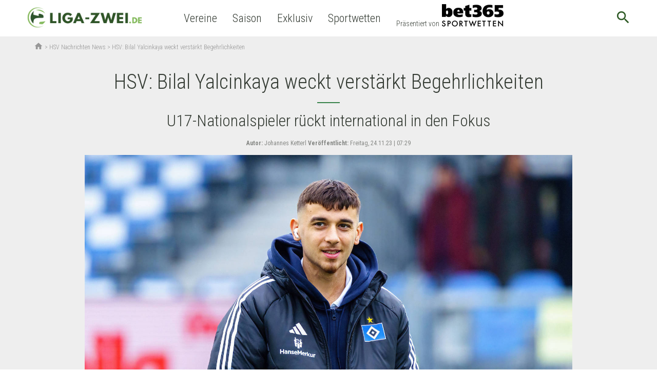

--- FILE ---
content_type: text/html; charset=UTF-8
request_url: https://www.liga-zwei.de/hsv-bilal-yalcinkaya-weckt-verstaerkt-begehrlichkeiten/
body_size: 20743
content:

<!doctype html>
<html lang="de-DE"
	prefix="og: https://ogp.me/ns#"  class="no-js">
<head>
  <meta charset="UTF-8">
  <title>HSV: Bilal Yalcinkaya weckt Begehrlichkeiten</title>

  <link href="//www.google-analytics.com" rel="dns-prefetch">
  <meta http-equiv="X-UA-Compatible" content="IE=edge,chrome=1">
  <meta http-equiv="Content-Type" content="text/html; charset=utf-8" />

  <meta name="viewport" content="width=device-width, initial-scale=1.0">
  <link href="https://fonts.googleapis.com/icon?family=Material+Icons" rel="stylesheet">
  <meta name="format-detection" content="telephone=no">
  <meta name="verification" content="fd112595a849ca41a4cf07a1ea6116af" />
      
      
      <meta property="og:title" content="  HSV: Bilal Yalcinkaya weckt verstärkt Begehrlichkeiten">
    <meta property="og:site_name" content="Liga-Zwei.de">
    <meta property="og:url" content="https://www.liga-zwei.de/hsv-bilal-yalcinkaya-weckt-verstaerkt-begehrlichkeiten/">
    <meta property="og:description" content="Aktuell weilt Bilal Yalcinkaya mit der deutschen U17 bei der WM und macht dort auf sich aufmerksam, während der HSV auf eine Vertragsverlängerung hinarbeitet.">    <meta property="og:type" content="article">
    <meta property="og:image" content="https://www.liga-zwei.de/app/uploads/2023/11/imago1036810103h.jpg">  
            <meta name="theme-color" content="#ffffff">
    
  
            <meta name='robots' content='max-image-preview:large' />

<!-- All in One SEO Pack 3.3.4 by Michael Torbert of Semper Fi Web Design[119,182] -->
<meta name="description"  content="Aktuell weilt Bilal Yalcinkaya mit der deutschen U17 bei der WM und macht dort auf sich aufmerksam, während der HSV auf eine Vertragsverlängerung hinarbeitet." />

<meta name="keywords"  content="hsv,bilal yalcinkaya,tim walter" />

<script type="application/ld+json" class="aioseop-schema">{"@context":"https://schema.org","@graph":[{"@type":"Organization","@id":"https://www.liga-zwei.de/#organization","url":"https://www.liga-zwei.de/","name":"Liga-Zwei.de","sameAs":[]},{"@type":"WebSite","@id":"https://www.liga-zwei.de/#website","url":"https://www.liga-zwei.de/","name":"Liga-Zwei.de","publisher":{"@id":"https://www.liga-zwei.de/#organization"}},{"@type":"WebPage","@id":"https://www.liga-zwei.de/hsv-bilal-yalcinkaya-weckt-verstaerkt-begehrlichkeiten/#webpage","url":"https://www.liga-zwei.de/hsv-bilal-yalcinkaya-weckt-verstaerkt-begehrlichkeiten/","inLanguage":"de-DE","name":"HSV: Bilal Yalcinkaya weckt verst\u00e4rkt Begehrlichkeiten","isPartOf":{"@id":"https://www.liga-zwei.de/#website"},"image":{"@type":"ImageObject","@id":"https://www.liga-zwei.de/hsv-bilal-yalcinkaya-weckt-verstaerkt-begehrlichkeiten/#primaryimage","url":"https://www.liga-zwei.de/app/uploads/2023/11/imago1036810103h.jpg","width":1600,"height":1065,"caption":"Bilal Yalcinkaya Hamburger SV, 48 GER, Holstein Kiel vs. Hamburger SV, Fussball, 2. Bundesliga, Spieltag 13, Spielzeit 2023/2024, 11.11.2023 DFL REGULATIONS PROHIBIT ANY USE OF PHOTOGRAPHS AS IMAGE SEQUENCES AND/OR QUASI-VIDEO GER, Holstein Kiel vs. Hamburger SV, Fussball, 2. Bundesliga, Spieltag 13, Spielzeit 2023/2024, 11.11.2023 Kiel *** Bilal Yalcinkaya Hamburger SV, 48 GER, Holstein Kiel vs Hamburger SV, Football, 2 Bundesliga, Matchday 13, Season 2023 2024, 11 11 2023 DFL REGULATES PROHIBIT ANY USE OF PHOTOGRAPHS AS IMAGE SEQUENCES AND OR QUASI VIDEO GER, Holstein Kiel vs Hamburger SV, Football, 2 Bundesliga, Matchday 13, Season 2023 2024, 11 11 2023 Kiel Copyright: xEibner-Pressefoto/MarcelxvonxFehrnx EP_MFN"},"primaryImageOfPage":{"@id":"https://www.liga-zwei.de/hsv-bilal-yalcinkaya-weckt-verstaerkt-begehrlichkeiten/#primaryimage"},"datePublished":"2023-11-24T06:29:20+01:00","dateModified":"2023-11-24T06:29:20+01:00","description":"Aktuell weilt Bilal Yalcinkaya mit der deutschen U17 bei der WM und macht dort auf sich aufmerksam, w\u00e4hrend der HSV auf eine Vertragsverl\u00e4ngerung hinarbeitet."},{"@type":"Article","@id":"https://www.liga-zwei.de/hsv-bilal-yalcinkaya-weckt-verstaerkt-begehrlichkeiten/#article","isPartOf":{"@id":"https://www.liga-zwei.de/hsv-bilal-yalcinkaya-weckt-verstaerkt-begehrlichkeiten/#webpage"},"author":{"@id":"https://www.liga-zwei.de/team/johannes-ketterl/#author"},"headline":"HSV: Bilal Yalcinkaya weckt verst\u00e4rkt Begehrlichkeiten","datePublished":"2023-11-24T06:29:20+01:00","dateModified":"2023-11-24T06:29:20+01:00","commentCount":0,"mainEntityOfPage":{"@id":"https://www.liga-zwei.de/hsv-bilal-yalcinkaya-weckt-verstaerkt-begehrlichkeiten/#webpage"},"publisher":{"@id":"https://www.liga-zwei.de/#organization"},"articleSection":"Allgemein","image":{"@type":"ImageObject","@id":"https://www.liga-zwei.de/hsv-bilal-yalcinkaya-weckt-verstaerkt-begehrlichkeiten/#primaryimage","url":"https://www.liga-zwei.de/app/uploads/2023/11/imago1036810103h.jpg","width":1600,"height":1065,"caption":"Bilal Yalcinkaya Hamburger SV, 48 GER, Holstein Kiel vs. Hamburger SV, Fussball, 2. Bundesliga, Spieltag 13, Spielzeit 2023/2024, 11.11.2023 DFL REGULATIONS PROHIBIT ANY USE OF PHOTOGRAPHS AS IMAGE SEQUENCES AND/OR QUASI-VIDEO GER, Holstein Kiel vs. Hamburger SV, Fussball, 2. Bundesliga, Spieltag 13, Spielzeit 2023/2024, 11.11.2023 Kiel *** Bilal Yalcinkaya Hamburger SV, 48 GER, Holstein Kiel vs Hamburger SV, Football, 2 Bundesliga, Matchday 13, Season 2023 2024, 11 11 2023 DFL REGULATES PROHIBIT ANY USE OF PHOTOGRAPHS AS IMAGE SEQUENCES AND OR QUASI VIDEO GER, Holstein Kiel vs Hamburger SV, Football, 2 Bundesliga, Matchday 13, Season 2023 2024, 11 11 2023 Kiel Copyright: xEibner-Pressefoto/MarcelxvonxFehrnx EP_MFN"}},{"@type":"Person","@id":"https://www.liga-zwei.de/team/johannes-ketterl/#author","name":"Johannes Ketterl","sameAs":[],"image":{"@type":"ImageObject","@id":"https://www.liga-zwei.de/#personlogo","url":"https://secure.gravatar.com/avatar/153e531b28493b89f9b7dc62f10e2dc8?s=96&d=mm&r=g","width":96,"height":96,"caption":"Johannes Ketterl"}}]}</script>
<link rel="canonical" href="https://www.liga-zwei.de/hsv-bilal-yalcinkaya-weckt-verstaerkt-begehrlichkeiten/" />
<meta property="og:type" content="article" />
<meta property="og:title" content="HSV: Bilal Yalcinkaya weckt Begehrlichkeiten" />
<meta property="og:description" content="Aktuell weilt Bilal Yalcinkaya mit der deutschen U17 bei der WM und macht dort auf sich aufmerksam, während der HSV auf eine Vertragsverlängerung hinarbeitet." />
<meta property="og:url" content="https://www.liga-zwei.de/hsv-bilal-yalcinkaya-weckt-verstaerkt-begehrlichkeiten/" />
<meta property="og:site_name" content="Liga-Zwei.de" />
<meta property="og:image" content="https://www.liga-zwei.de/app/uploads/2023/11/imago1036810103h.jpg" />
<meta property="article:published_time" content="2023-11-24T07:29:20Z" />
<meta property="article:modified_time" content="2023-11-24T07:29:20Z" />
<meta property="og:image:secure_url" content="https://www.liga-zwei.de/app/uploads/2023/11/imago1036810103h.jpg" />
<meta name="twitter:card" content="summary_large_image" />
<meta name="twitter:title" content="HSV: Bilal Yalcinkaya weckt Begehrlichkeiten" />
<meta name="twitter:description" content="Aktuell weilt Bilal Yalcinkaya mit der deutschen U17 bei der WM und macht dort auf sich aufmerksam, während der HSV auf eine Vertragsverlängerung hinarbeitet." />
<meta name="twitter:image" content="https://www.liga-zwei.de/app/uploads/2023/11/imago1036810103h.jpg" />
<!-- All in One SEO Pack -->
<link rel='dns-prefetch' href='//www.liga-zwei.de' />
<link rel='dns-prefetch' href='//fonts.googleapis.com' />
<style id='classic-theme-styles-inline-css' type='text/css'>
/*! This file is auto-generated */
.wp-block-button__link{color:#fff;background-color:#32373c;border-radius:9999px;box-shadow:none;text-decoration:none;padding:calc(.667em + 2px) calc(1.333em + 2px);font-size:1.125em}.wp-block-file__button{background:#32373c;color:#fff;text-decoration:none}
</style>
<style id='global-styles-inline-css' type='text/css'>
:root{--wp--preset--aspect-ratio--square: 1;--wp--preset--aspect-ratio--4-3: 4/3;--wp--preset--aspect-ratio--3-4: 3/4;--wp--preset--aspect-ratio--3-2: 3/2;--wp--preset--aspect-ratio--2-3: 2/3;--wp--preset--aspect-ratio--16-9: 16/9;--wp--preset--aspect-ratio--9-16: 9/16;--wp--preset--color--black: #000000;--wp--preset--color--cyan-bluish-gray: #abb8c3;--wp--preset--color--white: #ffffff;--wp--preset--color--pale-pink: #f78da7;--wp--preset--color--vivid-red: #cf2e2e;--wp--preset--color--luminous-vivid-orange: #ff6900;--wp--preset--color--luminous-vivid-amber: #fcb900;--wp--preset--color--light-green-cyan: #7bdcb5;--wp--preset--color--vivid-green-cyan: #00d084;--wp--preset--color--pale-cyan-blue: #8ed1fc;--wp--preset--color--vivid-cyan-blue: #0693e3;--wp--preset--color--vivid-purple: #9b51e0;--wp--preset--gradient--vivid-cyan-blue-to-vivid-purple: linear-gradient(135deg,rgba(6,147,227,1) 0%,rgb(155,81,224) 100%);--wp--preset--gradient--light-green-cyan-to-vivid-green-cyan: linear-gradient(135deg,rgb(122,220,180) 0%,rgb(0,208,130) 100%);--wp--preset--gradient--luminous-vivid-amber-to-luminous-vivid-orange: linear-gradient(135deg,rgba(252,185,0,1) 0%,rgba(255,105,0,1) 100%);--wp--preset--gradient--luminous-vivid-orange-to-vivid-red: linear-gradient(135deg,rgba(255,105,0,1) 0%,rgb(207,46,46) 100%);--wp--preset--gradient--very-light-gray-to-cyan-bluish-gray: linear-gradient(135deg,rgb(238,238,238) 0%,rgb(169,184,195) 100%);--wp--preset--gradient--cool-to-warm-spectrum: linear-gradient(135deg,rgb(74,234,220) 0%,rgb(151,120,209) 20%,rgb(207,42,186) 40%,rgb(238,44,130) 60%,rgb(251,105,98) 80%,rgb(254,248,76) 100%);--wp--preset--gradient--blush-light-purple: linear-gradient(135deg,rgb(255,206,236) 0%,rgb(152,150,240) 100%);--wp--preset--gradient--blush-bordeaux: linear-gradient(135deg,rgb(254,205,165) 0%,rgb(254,45,45) 50%,rgb(107,0,62) 100%);--wp--preset--gradient--luminous-dusk: linear-gradient(135deg,rgb(255,203,112) 0%,rgb(199,81,192) 50%,rgb(65,88,208) 100%);--wp--preset--gradient--pale-ocean: linear-gradient(135deg,rgb(255,245,203) 0%,rgb(182,227,212) 50%,rgb(51,167,181) 100%);--wp--preset--gradient--electric-grass: linear-gradient(135deg,rgb(202,248,128) 0%,rgb(113,206,126) 100%);--wp--preset--gradient--midnight: linear-gradient(135deg,rgb(2,3,129) 0%,rgb(40,116,252) 100%);--wp--preset--font-size--small: 13px;--wp--preset--font-size--medium: 20px;--wp--preset--font-size--large: 36px;--wp--preset--font-size--x-large: 42px;--wp--preset--spacing--20: 0.44rem;--wp--preset--spacing--30: 0.67rem;--wp--preset--spacing--40: 1rem;--wp--preset--spacing--50: 1.5rem;--wp--preset--spacing--60: 2.25rem;--wp--preset--spacing--70: 3.38rem;--wp--preset--spacing--80: 5.06rem;--wp--preset--shadow--natural: 6px 6px 9px rgba(0, 0, 0, 0.2);--wp--preset--shadow--deep: 12px 12px 50px rgba(0, 0, 0, 0.4);--wp--preset--shadow--sharp: 6px 6px 0px rgba(0, 0, 0, 0.2);--wp--preset--shadow--outlined: 6px 6px 0px -3px rgba(255, 255, 255, 1), 6px 6px rgba(0, 0, 0, 1);--wp--preset--shadow--crisp: 6px 6px 0px rgba(0, 0, 0, 1);}:where(.is-layout-flex){gap: 0.5em;}:where(.is-layout-grid){gap: 0.5em;}body .is-layout-flex{display: flex;}.is-layout-flex{flex-wrap: wrap;align-items: center;}.is-layout-flex > :is(*, div){margin: 0;}body .is-layout-grid{display: grid;}.is-layout-grid > :is(*, div){margin: 0;}:where(.wp-block-columns.is-layout-flex){gap: 2em;}:where(.wp-block-columns.is-layout-grid){gap: 2em;}:where(.wp-block-post-template.is-layout-flex){gap: 1.25em;}:where(.wp-block-post-template.is-layout-grid){gap: 1.25em;}.has-black-color{color: var(--wp--preset--color--black) !important;}.has-cyan-bluish-gray-color{color: var(--wp--preset--color--cyan-bluish-gray) !important;}.has-white-color{color: var(--wp--preset--color--white) !important;}.has-pale-pink-color{color: var(--wp--preset--color--pale-pink) !important;}.has-vivid-red-color{color: var(--wp--preset--color--vivid-red) !important;}.has-luminous-vivid-orange-color{color: var(--wp--preset--color--luminous-vivid-orange) !important;}.has-luminous-vivid-amber-color{color: var(--wp--preset--color--luminous-vivid-amber) !important;}.has-light-green-cyan-color{color: var(--wp--preset--color--light-green-cyan) !important;}.has-vivid-green-cyan-color{color: var(--wp--preset--color--vivid-green-cyan) !important;}.has-pale-cyan-blue-color{color: var(--wp--preset--color--pale-cyan-blue) !important;}.has-vivid-cyan-blue-color{color: var(--wp--preset--color--vivid-cyan-blue) !important;}.has-vivid-purple-color{color: var(--wp--preset--color--vivid-purple) !important;}.has-black-background-color{background-color: var(--wp--preset--color--black) !important;}.has-cyan-bluish-gray-background-color{background-color: var(--wp--preset--color--cyan-bluish-gray) !important;}.has-white-background-color{background-color: var(--wp--preset--color--white) !important;}.has-pale-pink-background-color{background-color: var(--wp--preset--color--pale-pink) !important;}.has-vivid-red-background-color{background-color: var(--wp--preset--color--vivid-red) !important;}.has-luminous-vivid-orange-background-color{background-color: var(--wp--preset--color--luminous-vivid-orange) !important;}.has-luminous-vivid-amber-background-color{background-color: var(--wp--preset--color--luminous-vivid-amber) !important;}.has-light-green-cyan-background-color{background-color: var(--wp--preset--color--light-green-cyan) !important;}.has-vivid-green-cyan-background-color{background-color: var(--wp--preset--color--vivid-green-cyan) !important;}.has-pale-cyan-blue-background-color{background-color: var(--wp--preset--color--pale-cyan-blue) !important;}.has-vivid-cyan-blue-background-color{background-color: var(--wp--preset--color--vivid-cyan-blue) !important;}.has-vivid-purple-background-color{background-color: var(--wp--preset--color--vivid-purple) !important;}.has-black-border-color{border-color: var(--wp--preset--color--black) !important;}.has-cyan-bluish-gray-border-color{border-color: var(--wp--preset--color--cyan-bluish-gray) !important;}.has-white-border-color{border-color: var(--wp--preset--color--white) !important;}.has-pale-pink-border-color{border-color: var(--wp--preset--color--pale-pink) !important;}.has-vivid-red-border-color{border-color: var(--wp--preset--color--vivid-red) !important;}.has-luminous-vivid-orange-border-color{border-color: var(--wp--preset--color--luminous-vivid-orange) !important;}.has-luminous-vivid-amber-border-color{border-color: var(--wp--preset--color--luminous-vivid-amber) !important;}.has-light-green-cyan-border-color{border-color: var(--wp--preset--color--light-green-cyan) !important;}.has-vivid-green-cyan-border-color{border-color: var(--wp--preset--color--vivid-green-cyan) !important;}.has-pale-cyan-blue-border-color{border-color: var(--wp--preset--color--pale-cyan-blue) !important;}.has-vivid-cyan-blue-border-color{border-color: var(--wp--preset--color--vivid-cyan-blue) !important;}.has-vivid-purple-border-color{border-color: var(--wp--preset--color--vivid-purple) !important;}.has-vivid-cyan-blue-to-vivid-purple-gradient-background{background: var(--wp--preset--gradient--vivid-cyan-blue-to-vivid-purple) !important;}.has-light-green-cyan-to-vivid-green-cyan-gradient-background{background: var(--wp--preset--gradient--light-green-cyan-to-vivid-green-cyan) !important;}.has-luminous-vivid-amber-to-luminous-vivid-orange-gradient-background{background: var(--wp--preset--gradient--luminous-vivid-amber-to-luminous-vivid-orange) !important;}.has-luminous-vivid-orange-to-vivid-red-gradient-background{background: var(--wp--preset--gradient--luminous-vivid-orange-to-vivid-red) !important;}.has-very-light-gray-to-cyan-bluish-gray-gradient-background{background: var(--wp--preset--gradient--very-light-gray-to-cyan-bluish-gray) !important;}.has-cool-to-warm-spectrum-gradient-background{background: var(--wp--preset--gradient--cool-to-warm-spectrum) !important;}.has-blush-light-purple-gradient-background{background: var(--wp--preset--gradient--blush-light-purple) !important;}.has-blush-bordeaux-gradient-background{background: var(--wp--preset--gradient--blush-bordeaux) !important;}.has-luminous-dusk-gradient-background{background: var(--wp--preset--gradient--luminous-dusk) !important;}.has-pale-ocean-gradient-background{background: var(--wp--preset--gradient--pale-ocean) !important;}.has-electric-grass-gradient-background{background: var(--wp--preset--gradient--electric-grass) !important;}.has-midnight-gradient-background{background: var(--wp--preset--gradient--midnight) !important;}.has-small-font-size{font-size: var(--wp--preset--font-size--small) !important;}.has-medium-font-size{font-size: var(--wp--preset--font-size--medium) !important;}.has-large-font-size{font-size: var(--wp--preset--font-size--large) !important;}.has-x-large-font-size{font-size: var(--wp--preset--font-size--x-large) !important;}
:where(.wp-block-post-template.is-layout-flex){gap: 1.25em;}:where(.wp-block-post-template.is-layout-grid){gap: 1.25em;}
:where(.wp-block-columns.is-layout-flex){gap: 2em;}:where(.wp-block-columns.is-layout-grid){gap: 2em;}
:root :where(.wp-block-pullquote){font-size: 1.5em;line-height: 1.6;}
</style>
<link rel='stylesheet' id='liga-master-css' href='https://www.liga-zwei.de/app/cache/min/1/app/themes/liga-master/dist/styles/app_b3fee3c8b1bef1f2358d-3aee1f8ae00e68a301838e2cb9605302.css' data-minify="1"  media='all' />
<link rel='stylesheet' id='google-font-roboto-condensed-css' href='https://fonts.googleapis.com/css?family=Roboto+Condensed%3A400%2C300%2C700&#038;ver=1.0' media='all' />
<link rel='stylesheet' id='borlabs-cookie-css' href='https://www.liga-zwei.de/app/cache/borlabs-cookie/borlabs-cookie_1_de.css-121549' media='all' />
<script type="text/javascript" src="https://www.liga-zwei.de/wp/wp-includes/js/jquery/jquery.min.js?ver=3.7.1" id="jquery-core-js"></script>
<script type="text/javascript" src="https://www.liga-zwei.de/wp/wp-includes/js/jquery/jquery-migrate.min.js?ver=3.4.1" id="jquery-migrate-js"></script>
<script type="text/javascript" id="borlabs-cookie-prioritize-js-extra">
/* <![CDATA[ */
var borlabsCookiePrioritized = {"domain":"www.liga-zwei.de","path":"\/","version":"1","bots":"1","optInJS":{"statistics":{"google-analytics":"[base64]"},"marketing":{"facebook-pixel":"[base64]"}}};
/* ]]> */
</script>
<script type="text/javascript" src="https://www.liga-zwei.de/app/plugins/borlab/javascript/borlabs-cookie-prioritize.min.js?ver=2.2.8" id="borlabs-cookie-prioritize-js"></script>
		<style type="text/css" id="wp-custom-css">
			.bookie-toplist__payment {
    max-width: 64px !important;
}		</style>
		
        <script async>
    function fbSetOptOut() {
      localStorage.setItem('fb-pixel-status', 'true');

      alert('Facebook Tracking wurde deaktiviert.');
    }

    function fbDeleteOptOut() {
      localStorage.removeItem('fb-pixel-status');
    }
  </script>
        <script type="text/javascript" async>
    window.localStorage.setItem('use-bl-c', true);
  </script>

  
</head>
<body class="post-template-default single single-post postid-327509 single-format-standard hsv-bilal-yalcinkaya-weckt-verstaerkt-begehrlichkeiten">
<script>
  if (typeof fbq !== "undefined") {
    fbq('track', 'ViewContent');
  }
</script>
<div class="wrapper">
  <header class="header bg-white relative">
    <div class="header-wrap nowrap inner flex items-center justify-between justify-start-xl min-h-50">
      <button class="mobile-nav-button db dn-xl bg-transp bn">
        <span class="mobile-nav-button-icon material-icons medium-dark-green md-32">menu</span>
        <span class="mobile-nav-button-close material-icons medium-dark-green md-32">close</span>
      </button>
      <div class="logo mr4-l pr3-l">
        <a href="https://www.liga-zwei.de">
                      <picture>
              <source type="image/webp" class="h45p h50p-ns" srcset="https://www.liga-zwei.de/app/themes/liga-zwei.de/assets/images/logo.webp"/>
              <source class="h45p h50p-ns" srcset="https://www.liga-zwei.de/app/themes/liga-zwei.de/assets/images/logo.png"/>
              <img class="h45p h50p-ns" src="https://www.liga-zwei.de/app/themes/liga-zwei.de/assets/images/logo.png"/>
            </picture>
                  </a>
      </div>

      
      <nav class="nav header__nav flex" role="navigation">
        <ul><li class="menu-item menu-item-type-custom menu-item-object-custom menu-item-has-children menu-item-98702"><a>Vereine</a>
<ul class="sub-menu">
	<li class="team-row menu-item menu-item-type-custom menu-item-object-custom menu-item-has-children menu-item-268607"><a href="#">Menu Item</a>
	<ul class="sub-menu">
		<li class="menu-item menu-item-type-post_type menu-item-object-team menu-item-272232"><a href="https://www.liga-zwei.de/vereine/fortuna-duesseldorf/"><span class="bg-white pa2 br-100 flex justify-center items-center mr2"><img src="https://lfpicserv.com/team_img/w_30/fortuna-duesseldorf-logo-100x100.png "/></span>Fortuna Düsseldorf</a></li>
		<li class="menu-item menu-item-type-post_type menu-item-object-team menu-item-272233"><a href="https://www.liga-zwei.de/vereine/sc-paderborn-07/"><span class="bg-white pa2 br-100 flex justify-center items-center mr2"><img src="https://lfpicserv.com/team_img/w_30/Logo_SC_Paderborn_100x100.png "/></span>SC Paderborn</a></li>
		<li class="menu-item menu-item-type-post_type menu-item-object-team menu-item-333469"><a href="https://www.liga-zwei.de/vereine/1-fc-magdeburg/"><span class="bg-white pa2 br-100 flex justify-center items-center mr2"><img src="https://lfpicserv.com/team_img/1-fc-magdeburg-logo-100x100.png"/></span>1. FC Magdeburg</a></li>
		<li class="menu-item menu-item-type-post_type menu-item-object-team menu-item-88624"><a href="https://www.liga-zwei.de/vereine/sv-darmstadt-98/"><span class="bg-white pa2 br-100 flex justify-center items-center mr2"><img src="https://lfpicserv.com/team_img/w_30/sv-darmstadt-98-logo-100x100.png "/></span>Darmstadt 98</a></li>
		<li class="menu-item menu-item-type-post_type menu-item-object-team menu-item-211125"><a href="https://www.liga-zwei.de/vereine/hannover-96/"><span class="bg-white pa2 br-100 flex justify-center items-center mr2"><img src="https://lfpicserv.com/team_img/w_30/hannover-96-logo-100x100.png"/></span>Hannover 96</a></li>
		<li class="menu-item menu-item-type-post_type menu-item-object-team menu-item-333471"><a href="https://www.liga-zwei.de/vereine/hertha-bsc/"><span class="bg-white pa2 br-100 flex justify-center items-center mr2"><img src="https://lfpicserv.com/team_img/hertha-bsc-logo-100x100.png "/></span> Hertha BSC</a></li>
	</ul>
</li>
	<li class="team-row menu-item menu-item-type-custom menu-item-object-custom menu-item-has-children menu-item-268608"><a href="#">Menu Item</a>
	<ul class="sub-menu">
		<li class="menu-item menu-item-type-post_type menu-item-object-team menu-item-88621"><a href="https://www.liga-zwei.de/vereine/spvgg-greuther-fuerth/"><span class="bg-white pa2 br-100 flex justify-center items-center mr2"><img src="https://lfpicserv.com/team_img/w_30/fuerth-logo-neu-100x100.png "/></span>Greuther Fürth</a></li>
		<li class="menu-item menu-item-type-post_type menu-item-object-team menu-item-333473"><a href="https://www.liga-zwei.de/vereine/1-fc-kaiserslautern/"><span class="bg-white pa2 br-100 flex justify-center items-center mr2"><img src="https://lfpicserv.com/team_img/1-fc-kaiserslautern-logo-100x100.png "/></span>1. FC Kaiserslautern</a></li>
		<li class="menu-item menu-item-type-post_type menu-item-object-team menu-item-333475"><a href="https://www.liga-zwei.de/vereine/1-fc-nuernberg/"><span class="bg-white pa2 br-100 flex justify-center items-center mr2"><img src="https://lfpicserv.com/team_img/1-fc-nuernberg-logo-100x100.png"/></span>1. FC Nürnberg</a></li>
		<li class="menu-item menu-item-type-post_type menu-item-object-team menu-item-340660"><a href="https://www.liga-zwei.de/vereine/fc-schalke-04/"><span class="bg-white pa2 br-100 flex justify-center items-center mr2"><img src="https://lfpicserv.com/team_img/w_30/fc-schalke-04-logo-100x100.png"/></span>Schalke 04</a></li>
		<li class="menu-item menu-item-type-post_type menu-item-object-team menu-item-333476"><a href="https://www.liga-zwei.de/vereine/preussen-muenster-nachrichten/"><span class="bg-white pa2 br-100 flex justify-center items-center mr2"><img src="https://lfpicserv.com/team_img/Preussen-Muenster-logo-100x100.png"/></span>Preußen Münster</a></li>
		<li class="menu-item menu-item-type-post_type menu-item-object-team menu-item-211126"><a href="https://www.liga-zwei.de/vereine/karlsruher-sc/"><span class="bg-white pa2 br-100 flex justify-center items-center mr2"><img src="https://lfpicserv.com/team_img/w_30/karlsruher-sc-logo-100x100.png "/></span>KSC</a></li>
	</ul>
</li>
	<li class="team-row menu-item menu-item-type-custom menu-item-object-custom menu-item-has-children menu-item-268610"><a href="#">Menu Item</a>
	<ul class="sub-menu">
		<li class="menu-item menu-item-type-post_type menu-item-object-team menu-item-272503"><a href="https://www.liga-zwei.de/vereine/eintracht-braunschweig/"><span class="bg-white pa2 br-100 flex justify-center items-center mr2"><img src="https://lfpicserv.com/team_img/w_30/braunschweig-logo-neu-100x100.png"/></span>Eintracht Braunschweig</a></li>
		<li class="menu-item menu-item-type-post_type menu-item-object-team menu-item-333477"><a href="https://www.liga-zwei.de/vereine/sv-elversberg/"><span class="bg-white pa2 br-100 flex justify-center items-center mr2"><img src="https://lfpicserv.com/team_img/sv-elversberg-logo-100x100.png"/></span>SV Elversberg</a></li>
		<li class="menu-item menu-item-type-post_type menu-item-object-team menu-item-340411"><a href="https://www.liga-zwei.de/vereine/sg-dynamo-dresden/"><span class="bg-white pa2 br-100 flex justify-center items-center mr2"><img src="https://lfpicserv.com/team_img/w_30/dynamo-dresden-logo-100x100.png "/></span>Dynamo Dresden</a></li>
		<li class="menu-item menu-item-type-post_type menu-item-object-team menu-item-340412"><a href="https://www.liga-zwei.de/vereine/vfl-bochum/"><span class="bg-white pa2 br-100 flex justify-center items-center mr2"><img src="https://lfpicserv.com/team_img/w_30/vfl-bochum-logo-100x100.png "/></span>VfL Bochum</a></li>
		<li class="menu-item menu-item-type-post_type menu-item-object-team menu-item-340413"><a href="https://www.liga-zwei.de/vereine/holstein-kiel/"><span class="bg-white pa2 br-100 flex justify-center items-center mr2"><img src="https://lfpicserv.com/team_img/w_30/holstein-kiel-logo-100x100.png "/></span>Holstein Kiel</a></li>
		<li class="menu-item menu-item-type-post_type menu-item-object-team menu-item-340414"><a href="https://www.liga-zwei.de/vereine/dsc-arminia-bielefeld/"><span class="bg-white pa2 br-100 flex justify-center items-center mr2"><img src="https://lfpicserv.com/team_img/w_30/arminia-bielefeld-logo-100x100.png "/></span>Arminia Bielefeld</a></li>
	</ul>
</li>
</ul>
</li>
<li class="menu-item menu-item-type-custom menu-item-object-custom menu-item-has-children menu-item-268600"><a>Saison</a>
<ul class="sub-menu">
	<li class="betting-row menu-item menu-item-type-custom menu-item-object-custom menu-item-has-children menu-item-276702"><a href="#">Fan-Service</a>
	<ul class="sub-menu">
		<li class="menu-item menu-item-type-custom menu-item-object-custom menu-item-270019"><a href="https://www.liga-zwei.de/wer-pfeift-was-schiedsrichter-ansetzungen/">Schiedsrichteransetzungen</a></li>
		<li class="menu-item menu-item-type-custom menu-item-object-custom menu-item-303388"><a href="https://www.liga-zwei.de/2-bundesliga-tipps/">2. Bundesliga Tipps</a></li>
		<li class="menu-item menu-item-type-custom menu-item-object-custom menu-item-293374"><a href="https://www.liga-zwei.de/2-liga-im-fernsehen-alle-tv-termine/">2. Liga im Fernsehen</a></li>
		<li class="menu-item menu-item-type-custom menu-item-object-custom menu-item-269476"><a href="https://www.liga-zwei.de/wer-kommentiert-was-kommentatoren-ueberblick/">Sky Kommentatoren</a></li>
		<li class="menu-item menu-item-type-custom menu-item-object-custom menu-item-287933"><a href="https://www.liga-zwei.de/fifa-videospiel-2-bundesliga/">FIFA 21</a></li>
	</ul>
</li>
	<li class="betting-row menu-item menu-item-type-custom menu-item-object-custom menu-item-has-children menu-item-303457"><a href="#">Transfers</a>
	<ul class="sub-menu">
		<li class="menu-item menu-item-type-custom menu-item-object-custom menu-item-303455"><a href="https://www.liga-zwei.de/transfer-news/">Transfer-News</a></li>
		<li class="menu-item menu-item-type-custom menu-item-object-custom menu-item-303456"><a href="https://www.liga-zwei.de/transfers/">Transfer-Übersicht</a></li>
	</ul>
</li>
</ul>
</li>
<li class="menu-item menu-item-type-custom menu-item-object-custom menu-item-has-children menu-item-303363"><a>Exklusiv</a>
<ul class="sub-menu">
	<li class="betting-row menu-item menu-item-type-custom menu-item-object-custom menu-item-303464"><a href="https://www.liga-zwei.de/exklusiv-stories/">Exklusiv-Stories</a></li>
	<li class="betting-row menu-item menu-item-type-custom menu-item-object-custom menu-item-271064"><a href="https://www.liga-zwei.de/promi-tipp/">Promi-Tipp</a></li>
	<li class="betting-row menu-item menu-item-type-custom menu-item-object-custom menu-item-303232"><a href="https://www.liga-zwei.de/interviews/">Interviews</a></li>
	<li class="betting-row menu-item menu-item-type-custom menu-item-object-custom menu-item-269479"><a href="https://www.liga-zwei.de/chapeau/">Chapeau&#8230;</a></li>
</ul>
</li>
<li class="menu-item menu-item-type-custom menu-item-object-custom menu-item-has-children menu-item-309626"><a href="/sportwetten">Sportwetten</a>
<ul class="sub-menu">
	<li class="betting-row menu-item menu-item-type-post_type menu-item-object-page menu-item-has-children menu-item-309623"><a href="https://www.liga-zwei.de/sportwetten/wettanbieter-vergleich/">Wettanbieter Vergleich</a>
	<ul class="sub-menu">
		<li class="menu-item menu-item-type-custom menu-item-object-custom menu-item-has-children menu-item-309624"><a href="/sportwetten/bester-wettanbieter/">Bester Wettanbieter</a>
		<ul class="sub-menu">
			<li class="menu-item menu-item-type-post_type menu-item-object-bookie menu-item-309874"><a href="https://www.liga-zwei.de/sportwetten/anbieter/bet365/" style="background-image: url(&quot;https://lfpicserv.com/bookie/30h/bet365.png&quot;);">bet365 Sportwetten</a></li>
			<li class="menu-item menu-item-type-post_type menu-item-object-bookie menu-item-309875"><a href="https://www.liga-zwei.de/sportwetten/anbieter/neobet/" style="background-image: url(&quot;https://lfpicserv.com/bookie/30h/neobet.png&quot;);">NEO.bet</a></li>
			<li class="menu-item menu-item-type-post_type menu-item-object-bookie menu-item-309625"><a href="https://www.liga-zwei.de/sportwetten/anbieter/interwetten/" style="background-image: url(&quot;https://lfpicserv.com/bookie/30h/interwetten.png&quot;);">Interwetten</a></li>
		</ul>
</li>
		<li class="menu-item menu-item-type-post_type menu-item-object-page menu-item-309659"><a href="https://www.liga-zwei.de/sportwetten/wettanbieter-vergleich/neue-wettanbieter/">Neue Wettanbieter</a></li>
		<li class="menu-item menu-item-type-post_type menu-item-object-page menu-item-309660"><a href="https://www.liga-zwei.de/sportwetten/wettanbieter-vergleich/wettanbieter-ohne-steuer/">Wettanbieter ohne Steuer bzw. Gebühren</a></li>
	</ul>
</li>
	<li class="betting-row menu-item menu-item-type-custom menu-item-object-custom menu-item-has-children menu-item-309627"><a href="/sportwetten/sportwetten-vergleiche/">Alle Vergleiche</a>
	<ul class="sub-menu">
		<li class="menu-item menu-item-type-post_type menu-item-object-page menu-item-has-children menu-item-309628"><a href="https://www.liga-zwei.de/sportwetten/wettbonus-vergleich/">Wettbonus Vergleich</a>
		<ul class="sub-menu">
			<li class="menu-item menu-item-type-custom menu-item-object-custom menu-item-309629"><a href="/sportwetten/wettanbieter-vergleich/wettanbieter-bonus/">Bester Sportwetten Bonus</a></li>
		</ul>
</li>
		<li class="menu-item menu-item-type-post_type menu-item-object-page menu-item-309631"><a href="https://www.liga-zwei.de/sportwetten/wettanbieter-vergleich/sportwetten-apps/">Sportwetten Apps</a></li>
		<li class="menu-item menu-item-type-post_type menu-item-object-page menu-item-has-children menu-item-309633"><a href="https://www.liga-zwei.de/sportwetten/zahlungsarten/">Sportwetten Zahlungen</a>
		<ul class="sub-menu">
			<li class="menu-item menu-item-type-post_type menu-item-object-page menu-item-309634"><a href="https://www.liga-zwei.de/sportwetten/zahlungsarten/paypal/">Paypal</a></li>
			<li class="menu-item menu-item-type-post_type menu-item-object-page menu-item-312028"><a href="https://www.liga-zwei.de/sportwetten/zahlungsarten/paysafecard/">paysafecard</a></li>
			<li class="menu-item menu-item-type-post_type menu-item-object-page menu-item-316060"><a href="https://www.liga-zwei.de/sportwetten/zahlungsarten/skrill/">Skrill</a></li>
			<li class="menu-item menu-item-type-post_type menu-item-object-page menu-item-312026"><a href="https://www.liga-zwei.de/sportwetten/zahlungsarten/giropay/">GiroPay</a></li>
		</ul>
</li>
	</ul>
</li>
	<li class="betting-row menu-item menu-item-type-post_type menu-item-object-page menu-item-has-children menu-item-309630"><a href="https://www.liga-zwei.de/sportwetten/sportarten/fussball-wetten/">Fußball Wetten</a>
	<ul class="sub-menu">
		<li class="menu-item menu-item-type-post_type menu-item-object-page menu-item-309645"><a href="https://www.liga-zwei.de/sportwetten/sportarten/fussball-wetten/bundesliga-wetten/">Bundesliga Wetten</a></li>
		<li class="menu-item menu-item-type-post_type menu-item-object-page menu-item-309646"><a href="https://www.liga-zwei.de/sportwetten/sportarten/fussball-wetten/2-bundesliga-wetten/">2. Bundesliga Wetten</a></li>
		<li class="menu-item menu-item-type-post_type menu-item-object-page menu-item-309647"><a href="https://www.liga-zwei.de/sportwetten/sportarten/fussball-wetten/3-liga-wetten/">3. Liga Wetten</a></li>
		<li class="menu-item menu-item-type-post_type menu-item-object-page menu-item-309648"><a href="https://www.liga-zwei.de/sportwetten/sportarten/fussball-wetten/champions-league-wetten/">Champions League Wetten</a></li>
		<li class="menu-item menu-item-type-post_type menu-item-object-page menu-item-309649"><a href="https://www.liga-zwei.de/sportwetten/sportarten/fussball-wetten/europa-league-wetten/">Europa League Wetten</a></li>
		<li class="menu-item menu-item-type-post_type menu-item-object-page menu-item-309650"><a href="https://www.liga-zwei.de/sportwetten/sportarten/fussball-wetten/em-wetten/">EM 2024 Wetten</a></li>
	</ul>
</li>
	<li class="betting-row menu-item menu-item-type-custom menu-item-object-custom menu-item-has-children menu-item-309635"><a href="https://www.liga-zwei.de/sportwetten/sportarten/">Alle Sportarten</a>
	<ul class="sub-menu">
		<li class="menu-item menu-item-type-post_type menu-item-object-page menu-item-312021"><a href="https://www.liga-zwei.de/sportwetten/sportarten/tennis-wetten/">Tennis Wetten</a></li>
		<li class="menu-item menu-item-type-post_type menu-item-object-page menu-item-309642"><a href="https://www.liga-zwei.de/sportwetten/sportarten/basketball-wetten/">Basketball Wetten</a></li>
		<li class="menu-item menu-item-type-post_type menu-item-object-page menu-item-309640"><a href="https://www.liga-zwei.de/sportwetten/sportarten/handball-wetten/">Handball Wetten</a></li>
		<li class="menu-item menu-item-type-post_type menu-item-object-page menu-item-309644"><a href="https://www.liga-zwei.de/sportwetten/sportarten/formel-1-wetten/">Formel 1 Wetten</a></li>
		<li class="menu-item menu-item-type-post_type menu-item-object-page menu-item-309638"><a href="https://www.liga-zwei.de/sportwetten/sportarten/pferdewetten/">Pferdewetten</a></li>
		<li class="menu-item menu-item-type-post_type menu-item-object-page menu-item-309641"><a href="https://www.liga-zwei.de/sportwetten/sportarten/boxen-wetten/">Boxen Wetten</a></li>
		<li class="menu-item menu-item-type-post_type menu-item-object-page menu-item-312103"><a href="https://www.liga-zwei.de/sportwetten/sportevents-wetten/">Sportevents Wetten</a></li>
	</ul>
</li>
	<li class="betting-row menu-item menu-item-type-custom menu-item-object-custom menu-item-has-children menu-item-309636"><a href="https://www.liga-zwei.de/sportwetten/ratgeber/">Sportwetten Ratgeber</a>
	<ul class="sub-menu">
		<li class="menu-item menu-item-type-post_type menu-item-object-page menu-item-309653"><a href="https://www.liga-zwei.de/sportwetten/ratgeber/wettstrategien/">Wettstrategien</a></li>
		<li class="menu-item menu-item-type-post_type menu-item-object-page menu-item-309654"><a href="https://www.liga-zwei.de/sportwetten/wettarten/">Wettarten</a></li>
		<li class="menu-item menu-item-type-post_type menu-item-object-page menu-item-309655"><a href="https://www.liga-zwei.de/sportwetten/spezialwetten/">Spezialwetten</a></li>
		<li class="menu-item menu-item-type-post_type menu-item-object-page menu-item-312019"><a href="https://www.liga-zwei.de/sportwetten/wettanbieter-vergleich/sportwetten-schweiz/">Sportwetten Schweiz</a></li>
		<li class="menu-item menu-item-type-post_type menu-item-object-page menu-item-312020"><a href="https://www.liga-zwei.de/sportwetten/wettanbieter-vergleich/wettanbieter-oesterreich/">Sportwetten Österreich</a></li>
		<li class="menu-item menu-item-type-custom menu-item-object-custom menu-item-312589"><a href="/sportwetten/blog/sportwetten-fuer-einsteiger/">Sportwetten für Anfänger</a></li>
	</ul>
</li>
</ul>
</li>
<li class="nav-presented-by menu-item menu-item-type-custom menu-item-object-custom menu-item-325074"><a href="http://www.bet365.com/olp/open-account?affiliate=365_02038206">Präsentiert von<img src="https://www.liga-zwei.de/app/uploads/2023/06/123-1233000_news-bet365-logo-png-transparent-png.png"/></a></li>
</ul>        <div class="actions relative-l">
          
          <div class="js-search-form relative dn db-l">
            <button class="search-form__button bg-transp bn pr0-l">
              <span class="search-form__inner">
                <span class="search-form-icon material-icons medium-dark-green md-32 lh-2 pointer">search</span>
                <span class="search-form-close material-icons dark-green lh-2 pr0 pointer">close</span>
              </span>
            </button>
            <div class="search-form__dropdown absolute right-1-5 top-0">
                            <form class="relative pl3 pr3 pr0-xl pl0-xl flex mb0" method="get" action="https://www.liga-zwei.de" role="search">
  <input required minlength=3 class="bn bg-light-gray pa2" type="search" name="s" placeholder="Suchbegriff">
  <button class="bg-transp bn pa0 pl3-xl " type="submit" role="button">
    <span class="pointer material-icons absolute green md-32 md-24-xl right-1 top-0 lh-2-5 lh-2-xl">keyboard_arrow_right</span>
  </button>
</form>
            </div>
          </div>
        </div>
      </nav>
      <div class="js-search-form search-form db dn-xl">
        <button class="search-form__button bg-transp bn">
              <span class="search-form__inner">
                <span class="search-form-icon material-icons medium-dark-green md-32 pr0">search</span>
                <span class="search-form-close material-icons medium-dark-green md-32 pr0">close</span>
              </span>
        </button>
        <div class="search-form__dropdown w-100 absolute right-0 top-3-5 bg-white">
                    <form class="relative pl3 pr3 pr0-xl pl0-xl flex mb0" method="get" action="https://www.liga-zwei.de" role="search">
  <input required minlength=3 class="bn bg-light-gray pa2" type="search" name="s" placeholder="Suchbegriff">
  <button class="bg-transp bn pa0 pl3-xl " type="submit" role="button">
    <span class="pointer material-icons absolute green md-32 md-24-xl right-1 top-0 lh-2-5 lh-2-xl">keyboard_arrow_right</span>
  </button>
</form>
        </div>
      </div>
    </div>
  </header>
      <div class="container">
      
      <div class="breadcrumbs"><div class="inner pl3-l f7 flex items-center lh-18 flex-wrap"><a class="h18p mb1" href="https://www.liga-zwei.de"><span class="material-icons md-18">home</span></a> &nbsp;>&nbsp; <a href="https://www.liga-zwei.de/vereine/hamburger-sv/">HSV Nachrichten News</a>&nbsp;>&nbsp;<span>HSV: Bilal Yalcinkaya weckt verstärkt Begehrlichkeiten</span></div></div>
            
            
      
  <div class="content pb5 pb7-l">

    <div class="inner inner--narrow mb4 relative">
      <main role="main" class="main">
        <section>

        
          <article id="post-327509" class="post-327509 post type-post status-publish format-standard has-post-thumbnail hentry category-allgemein">
            <div class="ph3 ph4-l">
              <h1 class="post__title fw1 dark-green tc f-2-5-l">
                HSV: Bilal Yalcinkaya weckt verstärkt Begehrlichkeiten              </h1>
              <div class="flex justify-center">
                      <div class="bb b--green w1-5 w2 w-2-75-l bw1-l"></div>
                      </div><h2 class="post__subtitle fw1 dark-green tc f4 f-2-l">U17-Nationalspieler rückt international in den Fokus</h2>
                              <div class="mt2 mb3 tc gray f7">
                  <span><strong>Autor:</strong> Johannes Ketterl</span>
                  <span><strong>Veröffentlicht:</strong> Freitag, 24.11.23 | 07:29</span>
                </div>
                          </div>

            
            <div class="post__content bg-white">
              <div class="ph3 ph4-l">
                <div id="attachment_327510" style="width: 1610px" class="wp-caption aligncenter"><img fetchpriority="high" decoding="async" aria-describedby="caption-attachment-327510" class="wp-image-327510 size-full" src="https://www.liga-zwei.de/app/uploads/2023/11/imago1036810103h.jpg" alt="© IMAGO / Eibner" width="1600" height="1065" /></p>
<p id="caption-attachment-327510" class="wp-caption-text">Vor der Länderspielpause stand Bilal Yalcinkaya erstmals im Profi-Kader. © IMAGO / Eibner</p>
</div>
<p>Während für die Profis des Hamburger SV langsam der Tag und damit auch die Vorbereitung auf das <a href="https://www.liga-zwei.de/vorschau-hsv-vs-eintracht-braunschweig/">abendliche Heimspiel gegen Eintracht Braunschweig</a> beginnt, wird es für die deutsche U17-Nationalmannschaft am heutigen Freitag um 9.30 Uhr im fernen Indonesien schon wieder ernst. Im Viertelfinale der Weltmeisterschaft bekommt es das Team von Trainer Christian Wück mit Spanien und damit der wohl höchsten Hürde im bisherigen Turnierverlauf zu tun.</p>
<p>Dass Bilal Yalcinkaya dann zur Startelf gehören wird, ist eher unwahrscheinlich. Zwar schoss der HSV-Youngster im Achtelfinale die DFB-Auswahl kurz nach seiner Einwechslung gegen die USA zum 3:2-Sieg und steht nach einem weiteren Joker-Tor im Gruppenspiel gegen Neuseeland (2:1) somit schon bei zwei Turniertreffern, doch bislang kam der variabel einsetzbare Offensivmann stets von der Bank.</p>
<p>Nichtsdestotrotz hat Yalcinkaya die U17-WM schon jetzt als Bühne genutzt, um auf sich aufmerksam zu machen. So berichtet die <a href="https://www.mopo.de/sport/hsv/begehrtes-hsv-juwel-mehrere-spanische-topklubs-sind-scharf-auf-yalcinkaya-17/" target="_blank" rel="noopener">Morgenpost</a>, dass den wie bei allen Nachwuchsturnieren in großer Zahl anwesenden Scouts die Anlagen des seit 2017 für den <a href="https://www.liga-zwei.de/vereine/hamburger-sv/">HSV</a> spielenden Deutsch-Türken nicht verborgen geblieben sind. Insbesondere mehrere spanische Vereine sollen ein Auge auf Yalcinkaya geworfen haben. Drei dieser Klubs sollen sogar konkret nachgefragt haben, ob sich Yalcinkaya einen Wechsel vorstellen könne.</p>
<h2>HSV arbeitet am ersten Profivertrag</h2>
<p>In Hamburg registriert man derweil natürlich die wachsende Aufmerksamkeit, die Yalcinkaya zuteil wird. Dennoch nimmt Trainer Tim Walter, der den 17-Jährigen vor der Länderspielpause für das Spiel bei <a href="https://www.liga-zwei.de/vereine/holstein-kiel/">Holstein Kiel</a> (2:4) erstmals in den Profi-Kader berufen, aber noch nicht eingesetzt hatte, dessen Leistungen bei der U17 positiv wahr: <em>&#8222;Wir betrachten das mit großer Freude, wie der Junge agiert, weil er das bei uns im Training natürlich auch schon sehr häufig gezeigt hat&#8220;</em>, so Walter, der auf der Pressekonferenz im Vorfeld des Spiels gegen Braunschweig auch durchblicken ließ, gerne längerfristig mit Yalcinkaya zusammenarbeiten zu wollen: <em>&#8222;Wir fördern den Jungen, aber fordern ihn auch. Ich glaube, das ist das alles Entscheidende, dass wir versuchen, ihm einen sportlichen Weg aufzuzeigen.&#8220;</em></p>
<p>Dass sich der HSV darum bemühen wird, dass aus dem aktuellen Fördervertrag mit Yalcinkayas 18. Geburtstag am 30. März möglichst ein Profivertrag über mehrere Jahre wird, gilt als sicher. Und die Hamburger Chancen auf den Zuschlag scheinen trotz des Interesses anderer Klubs durchaus intakt zu sein.</p>
<div id="social_sharing" data-react="Social" data-post="327509"></div>
<p><img decoding="async" src="https://vg08.met.vgwort.de/na/12fd915333a54547a248403e032257ba" alt="" width="1" height="1" /></p>
                <div class="tc mt3 mt4-l">
                  <div class="inline-flex tc bb b--green w2 w2-5-l bw1-l mb3 mb4-l"></div>
                </div>

                <div class="flex justify-center">
                      <div class="pv3">
                    <div class="flex justify-center mb3 js-c"
                data-rel="aHR0cHM6Oi46Oi46d3d3LmxpZ2EtendlaS5kZTouOnRlYW06Ljpqb2hhbm5lcy1rZXR0ZXJsOi46">
                <img width="160" height="170" src="https://www.liga-zwei.de/app/uploads/2020/10/avatar_johannes_ketterl-283x300.png" class="db grow" alt="avatar johannes ketterl" style="object-fit:contain; max-width: 80px;" decoding="async" srcset="https://www.liga-zwei.de/app/uploads/2020/10/avatar_johannes_ketterl-283x300.png 283w, https://www.liga-zwei.de/app/uploads/2020/10/avatar_johannes_ketterl.png 528w" sizes="(max-width: 160px) 100vw, 160px" />            </div>
                <div class="tc">
            <span class="b gray">Autor:</span>
            <a href="https://www.liga-zwei.de/team/johannes-ketterl/"
                class="inline-flex items-center green fw3 link hover-dark-gray">Johannes Ketterl 
                <i class="material-icons f5">
                  keyboard_arrow_right
                </i>
            </a>
        </div>
    </div>
                </div>
              </div>

              
            </div>
          </article>

        
        
          
        </section>
      </main>
    </div>


    <div class="">

        <div class="inner tc">
          <div class="__title __title--after-table">
  Weitere News, die dich interessieren könnten</div>
<div class="">
      <div class="mb3 flex flex-column flex-row-l">
                      <article id="post-337062"
         class=" bg-white flex-1 flex0-l w-24-l mh3 mb3 mb0-l ml0-l mr3-l">
	<div class="post-list-small__thumb">
    	<div class="js-c" data-rel="aHR0cHM6Oi46Oi46d3d3LmxpZ2EtendlaS5kZTouOmhzdi1jaGFuY2VuLWJlaS1pbHlhcy1hbnNhaC11bmQtc2h1dG8tbWFjaGlubzouOg==" title="HSV: Chancen bei Ilyas Ansah und Shuto Machino?">
        	          <img alt="Teaser Image" class="h180p-l js-lazyload" data-src="https://www.liga-zwei.de/app/uploads/2023/06/imago1019962031h.jpg" />
					</div>
	</div>
  <div class="pa3 pb0-l">
    <div class="tc gray f7 fw1 mb2">
        <span class="day">
                                Mittwoch                        </span>
          <span class="date">
                                21.05.25 | 07:08                            Uhr          </span>
    </div>
    <div class="f-18 f4-l medium-dark-green mv0 tc fw1 mb2-l">
        <a href="https://www.liga-zwei.de/hsv-chancen-bei-ilyas-ansah-und-shuto-machino/" class="green" title="HSV: Chancen bei Ilyas Ansah und Shuto Machino?">
         HSV: Chancen bei Ilyas Ansah und Shuto Machino?        </a>
  </div>
</article>
                      <article id="post-336920"
         class=" bg-white flex-1 flex0-l w-24-l mh3 mb3 mb0-l ml0-l mr3-l">
	<div class="post-list-small__thumb">
    	<div class="js-c" data-rel="aHR0cHM6Oi46Oi46d3d3LmxpZ2EtendlaS5kZTouOmhzdi1vaG5lLXNlYmFzdGlhbi1zY2hvbmxhdS1pbi1kaWUtYnVuZGVzbGlnYTouOg==" title="HSV: Ohne Sebastian Schonlau in die Bundesliga?">
        	          <img alt="Teaser Image" class="h180p-l js-lazyload" data-src="https://www.liga-zwei.de/app/uploads/2022/12/311421731.jpg" />
					</div>
	</div>
  <div class="pa3 pb0-l">
    <div class="tc gray f7 fw1 mb2">
        <span class="day">
                                Dienstag                        </span>
          <span class="date">
                                13.05.25 | 07:08                            Uhr          </span>
    </div>
    <div class="f-18 f4-l medium-dark-green mv0 tc fw1 mb2-l">
        <a href="https://www.liga-zwei.de/hsv-ohne-sebastian-schonlau-in-die-bundesliga/" class="green" title="HSV: Ohne Sebastian Schonlau in die Bundesliga?">
         HSV: Ohne Sebastian Schonlau in die Bundesliga?        </a>
  </div>
</article>
                      <article id="post-336836"
         class=" bg-white flex-1 flex0-l w-24-l mh3 mb3 mb0-l ml0-l mr3-l">
	<div class="post-list-small__thumb">
    	<div class="js-c" data-rel="aHR0cHM6Oi46Oi46d3d3LmxpZ2EtendlaS5kZTouOnZvcnNjaGF1LWhzdi12cy1zc3YtdWxtOi46" title="Vorschau: HSV vs. SSV Ulm">
        	          <img alt="Teaser Image" class="h180p-l js-lazyload" data-src="https://www.liga-zwei.de/app/uploads/2020/05/hsv-choreo-27-05-2020-imago-images-Michael-Schwarz-0042034171h-793x529.jpg" />
					</div>
	</div>
  <div class="pa3 pb0-l">
    <div class="tc gray f7 fw1 mb2">
        <span class="day">
                                Freitag                        </span>
          <span class="date">
                                09.05.25 | 11:14                            Uhr          </span>
    </div>
    <div class="f-18 f4-l medium-dark-green mv0 tc fw1 mb2-l">
        <a href="https://www.liga-zwei.de/vorschau-hsv-vs-ssv-ulm/" class="green" title="Vorschau: HSV vs. SSV Ulm">
         Vorschau: HSV vs. SSV Ulm        </a>
  </div>
</article>
            <a href="https://www.liga-zwei.de/vereine/hamburger-sv/" class="overview-teaser overview-teaser--team mb3 mb0-l">
        <span class="overview-teaser__top flex">
          <span class="bg-white br-100 pa2 w120p h120p flex items-center justify-center">
             <span class="overview-teaser__top-icon flex">
               <img height="80" src="https://lfpicserv.com/team_img/hamburger-sv-logo-100x100.png"></span>
          </span>
        </span>
        <span class="overview-teaser__bottom justify-center">
          <span class="overview-teaser__bottom-title flex items-center justify-center">
            Weitere HSV Nachrichten News
          </span>
        </span>
      </a>
    </div>
  
  
        <div class="mb3-l flex flex-column flex-row-l">
                      <article id="post-303656"
         class=" bg-white flex-1 flex0-l w-24-l mh3 mb3 mb0-l ml0-l mr3-l">
	<div class="post-list-small__thumb">
    	<div class="js-c" data-rel="aHR0cHM6Oi46Oi46d3d3LmxpZ2EtendlaS5kZTouOndldHRlbi1udXItYXVmLXNwb3J0LWVzLWdpYnQtYXVjaC1hbmRlcmUtbW9lZ2xpY2hrZWl0ZW46Ljo=" title="Wetten nur auf Sport? - es gibt auch andere Möglichkeiten">
        	          <img alt="Teaser Image" class="h180p-l js-lazyload" data-src="https://www.liga-zwei.de/app/uploads/2020/05/joe-biden-us-wahl-28-05-2020-imago-images-ZUMA-Press-0098094137h-793x529.jpg" />
					</div>
	</div>
  <div class="pa3 pb0-l">
    <div class="tc gray f7 fw1 mb2">
        <span class="day">
                                Montag                        </span>
          <span class="date">
                                16.11.20 | 14:15                            Uhr          </span>
    </div>
    <div class="f-18 f4-l medium-dark-green mv0 tc fw1 mb2-l">
        <a href="https://www.liga-zwei.de/wetten-nur-auf-sport-es-gibt-auch-andere-moeglichkeiten/" class="green" title="Wetten nur auf Sport? - es gibt auch andere Möglichkeiten">
         Wetten nur auf Sport? &#8211; es gibt auch andere Möglichkeiten        </a>
  </div>
</article>
                      <article id="post-294846"
         class=" bg-white flex-1 flex0-l w-24-l mh3 mb3 mb0-l ml0-l mr3-l">
	<div class="post-list-small__thumb">
    	<div class="js-c" data-rel="aHR0cHM6Oi46Oi46d3d3LmxpZ2EtendlaS5kZTouOnRvcnNjaHVldHplbi10aXBwcy1lbmRsaWNoLWF1Zi1kaWUtMi1saWdhOi46" title="Torschützen Tipps - endlich auf die 2. Liga">
        	          <img alt="Teaser Image" class="h180p-l js-lazyload" data-src="https://www.liga-zwei.de/app/uploads/2020/10/tim-leibold-simon-terodde-hsv-201024-imago-images-MIS-0048904873h-793x529.jpg" />
					</div>
	</div>
  <div class="pa3 pb0-l">
    <div class="tc gray f7 fw1 mb2">
        <span class="day">
                                Montag                        </span>
          <span class="date">
                                16.11.20 | 12:51                            Uhr          </span>
    </div>
    <div class="f-18 f4-l medium-dark-green mv0 tc fw1 mb2-l">
        <a href="https://www.liga-zwei.de/torschuetzen-tipps-endlich-auf-die-2-liga/" class="green" title="Torschützen Tipps - endlich auf die 2. Liga">
         Torschützen Tipps &#8211; endlich auf die 2. Liga        </a>
  </div>
</article>
                      <article id="post-295293"
         class=" bg-white flex-1 flex0-l w-24-l mh3 mb3 mb0-l ml0-l mr3-l">
	<div class="post-list-small__thumb">
    	<div class="js-c" data-rel="aHR0cHM6Oi46Oi46d3d3LmxpZ2EtendlaS5kZTouOmxpdmUtaW0tc3RhZGlvbi10aXBwZW4td2FlaHJlbmQtZGVzLXNwaWVsczouOg==" title="Live im Stadion - Tippen während des Spiels">
        	          <img alt="Teaser Image" class="h180p-l js-lazyload" data-src="https://www.liga-zwei.de/app/uploads/2018/04/Holstein-Kiel-Fans-24-04-2018-imago-Zink-34339143h-793x529.jpg" />
					</div>
	</div>
  <div class="pa3 pb0-l">
    <div class="tc gray f7 fw1 mb2">
        <span class="day">
                                Montag                        </span>
          <span class="date">
                                16.11.20 | 12:48                            Uhr          </span>
    </div>
    <div class="f-18 f4-l medium-dark-green mv0 tc fw1 mb2-l">
        <a href="https://www.liga-zwei.de/live-im-stadion-tippen-waehrend-des-spiels/" class="green" title="Live im Stadion - Tippen während des Spiels">
         Live im Stadion &#8211; Tippen während des Spiels        </a>
  </div>
</article>
                      <article id="post-301582"
         class=" bg-white flex-1 flex0-l w-24-l mh3 mb3 mb0-l ml0-l mr0-l">
	<div class="post-list-small__thumb">
    	<div class="js-c" data-rel="aHR0cHM6Oi46Oi46d3d3LmxpZ2EtendlaS5kZTouOndldHRlbi1taXQtc3RyYXRlZ2llLXNvLWdlaHQtY2xldmVyLXRpcHBlbjouOg==" title="Wetten mit Strategie - So geht clever tippen">
        	          <img alt="Teaser Image" class="h180p-l js-lazyload" data-src="https://www.liga-zwei.de/app/uploads/2020/11/simon-falette-hannover-96-24-11-2020-imago-images-Sven-Simon-0049318064h-793x529.jpg" />
					</div>
	</div>
  <div class="pa3 pb0-l">
    <div class="tc gray f7 fw1 mb2">
        <span class="day">
                                Montag                        </span>
          <span class="date">
                                16.11.20 | 12:46                            Uhr          </span>
    </div>
    <div class="f-18 f4-l medium-dark-green mv0 tc fw1 mb2-l">
        <a href="https://www.liga-zwei.de/wetten-mit-strategie-so-geht-clever-tippen/" class="green" title="Wetten mit Strategie - So geht clever tippen">
         Wetten mit Strategie &#8211; So geht clever tippen        </a>
  </div>
</article>
                  </div>
        <div class="mb3-l flex flex-column flex-row-l">
                  <article id="post-294693"
         class=" bg-white flex-1 flex0-l w-24-l mh3 mb3 mb0-l ml0-l mr3-l">
	<div class="post-list-small__thumb">
    	<div class="js-c" data-rel="aHR0cHM6Oi46Oi46d3d3LmxpZ2EtendlaS5kZTouOm1laXN0ZXItdGlwcC1kaWVzZXMtdGVhbS1zZWhlbi1kaWUtd2V0dGFuYmlldGVyLXZvcm46Ljo=" title="Meister Tipp - dieses Team sehen die Wettanbieter vorn">
        	          <img alt="Teaser Image" class="h180p-l js-lazyload" data-src="https://www.liga-zwei.de/app/uploads/2020/10/arminia-bielefeld-meister-29-10-2020-imago-images-pmk-0047497068h-793x529.jpg" />
					</div>
	</div>
  <div class="pa3 pb0-l">
    <div class="tc gray f7 fw1 mb2">
        <span class="day">
                                Montag                        </span>
          <span class="date">
                                16.11.20 | 12:52                            Uhr          </span>
    </div>
    <div class="f-18 f4-l medium-dark-green mv0 tc fw1 mb2-l">
        <a href="https://www.liga-zwei.de/meister-tipp-dieses-team-sehen-die-wettanbieter-vorn/" class="green" title="Meister Tipp - dieses Team sehen die Wettanbieter vorn">
         Meister Tipp &#8211; dieses Team sehen die Wettanbieter vorn        </a>
  </div>
</article>
        </div>
  
      <div class="mb3-l flex flex-column flex-row-l">
                      <article id="post-311555"
         class=" bg-white flex-1 flex0-l w-24-l mh3 mb3 mb0-l ml0-l mr3-l">
	<div class="post-list-small__thumb">
    	<div class="js-c" data-rel="aHR0cHM6Oi46Oi46d3d3LmxpZ2EtendlaS5kZTouOnZvcnNjaGF1Oi46dm9yc2NoYXUtZm9ydHVuYS1kdWVzc2VsZG9yZi12cy0xLWZjLW1hZ2RlYnVyZzouOg==" title="Vorschau: Fortuna Düsseldorf vs. 1. FC Magdeburg">
        	          <img alt="Teaser Image" class="h180p-l js-lazyload" data-src="https://www.liga-zwei.de/app/uploads/2022/12/312807650.jpg" />
					</div>
	</div>
  <div class="pa3 pb0-l">
    <div class="tc gray f7 fw1 mb2">
        <span class="day">
                                Donnerstag                        </span>
          <span class="date">
                                26.01.23 | 10:37                            Uhr          </span>
    </div>
    <div class="f-18 f4-l medium-dark-green mv0 tc fw1 mb2-l">
        <a href="https://www.liga-zwei.de/vorschau/vorschau-fortuna-duesseldorf-vs-1-fc-magdeburg/" class="green" title="Vorschau: Fortuna Düsseldorf vs. 1. FC Magdeburg">
         Vorschau: Fortuna Düsseldorf vs. 1. FC Magdeburg        </a>
  </div>
</article>
                      <article id="post-308550"
         class=" bg-white flex-1 flex0-l w-24-l mh3 mb3 mb0-l ml0-l mr3-l">
	<div class="post-list-small__thumb">
    	<div class="js-c" data-rel="aHR0cHM6Oi46Oi46d3d3LmxpZ2EtendlaS5kZTouOnZvcnNjaGF1Oi46ZGUtMS1mYy1udWVybmJlcmctdnMtaGFubm92ZXItOTYtMjQwMTIxOi46" title="1. FC Nürnberg vs Hannover 96">
        	          <img alt="Teaser Image" class="h180p-l js-lazyload" data-src="https://www.liga-zwei.de/app/uploads/2019/09/genki-haraguchi-hannover-enrico-valentini-nuernberg-29-09-2019-imago-images-joachim-sielski-38795910h-793x529.jpg" />
					</div>
	</div>
  <div class="pa3 pb0-l">
    <div class="tc gray f7 fw1 mb2">
        <span class="day">
                                Samstag                        </span>
          <span class="date">
                                23.01.21 | 11:00                            Uhr          </span>
    </div>
    <div class="f-18 f4-l medium-dark-green mv0 tc fw1 mb2-l">
        <a href="https://www.liga-zwei.de/vorschau/de-1-fc-nuernberg-vs-hannover-96-240121/" class="green" title="1. FC Nürnberg vs Hannover 96">
         1. FC Nürnberg vs Hannover 96        </a>
  </div>
</article>
                      <article id="post-308547"
         class=" bg-white flex-1 flex0-l w-24-l mh3 mb3 mb0-l ml0-l mr3-l">
	<div class="post-list-small__thumb">
    	<div class="js-c" data-rel="aHR0cHM6Oi46Oi46d3d3LmxpZ2EtendlaS5kZTouOnZvcnNjaGF1Oi46ZGUta3NjLXZzLTEtZmMtaGVpZGVuaGVpbS0yMzAxMjE6Ljo=" title="KSC vs 1. FC Heidenheim">
        	          <img alt="Teaser Image" class="h180p-l js-lazyload" data-src="https://www.liga-zwei.de/app/uploads/2019/12/marc-schnatterer-1-fc-heidenheim-13-12-2019-imago-images-Steinbacher-04523200h-793x529.jpg" />
					</div>
	</div>
  <div class="pa3 pb0-l">
    <div class="tc gray f7 fw1 mb2">
        <span class="day">
                                Donnerstag                        </span>
          <span class="date">
                                21.01.21 | 13:30                            Uhr          </span>
    </div>
    <div class="f-18 f4-l medium-dark-green mv0 tc fw1 mb2-l">
        <a href="https://www.liga-zwei.de/vorschau/de-ksc-vs-1-fc-heidenheim-230121/" class="green" title="KSC vs 1. FC Heidenheim">
         KSC vs 1. FC Heidenheim        </a>
  </div>
</article>
                      <article id="post-308529"
         class=" bg-white flex-1 flex0-l w-24-l mh3 mb3 mb0-l ml0-l mr0-l">
	<div class="post-list-small__thumb">
    	<div class="js-c" data-rel="aHR0cHM6Oi46Oi46d3d3LmxpZ2EtendlaS5kZTouOnZvcnNjaGF1Oi46ZGUtZm9ydHVuYS1kdWVzc2VsZG9yZi12cy1ncmV1dGhlci1mdWVydGgtMjIwMTIxOi46" title="Fortuna Düsseldorf vs Greuther Fürth">
        	          <img alt="Teaser Image" class="h180p-l js-lazyload" data-src="https://www.liga-zwei.de/app/uploads/2018/02/rouwen-hennings-fortuna-duesseldorf-marco-caligiuri-fuerth-14-02-2018-imago-zink-29968056h-793x529.jpg" />
					</div>
	</div>
  <div class="pa3 pb0-l">
    <div class="tc gray f7 fw1 mb2">
        <span class="day">
                                Donnerstag                        </span>
          <span class="date">
                                21.01.21 | 07:30                            Uhr          </span>
    </div>
    <div class="f-18 f4-l medium-dark-green mv0 tc fw1 mb2-l">
        <a href="https://www.liga-zwei.de/vorschau/de-fortuna-duesseldorf-vs-greuther-fuerth-220121/" class="green" title="Fortuna Düsseldorf vs Greuther Fürth">
         Fortuna Düsseldorf vs Greuther Fürth        </a>
  </div>
</article>
          </div>
  </div>
        </div>
      </div>
    
    
    <div class="inner">
</div>

  </div>
  </div>




</div>
  <footer class="footer bg-dark-green white" role="contentinfo">
    
    <div class="inner relative">
      <nav class="mv4">
        <div class="f4 b white tc">
          Liga-Zwei.de        </div>
        <ul><li class="menu-item menu-item-type-post_type menu-item-object-page menu-item-27"><a href="https://www.liga-zwei.de/nutzungsbedingungen/">Nutzungsbedingungen</a></li>
<li class="menu-item menu-item-type-post_type menu-item-object-page menu-item-28"><a href="https://www.liga-zwei.de/datenschutz/">Datenschutz</a></li>
<li class="menu-item menu-item-type-post_type menu-item-object-page menu-item-30"><a href="https://www.liga-zwei.de/impressum/">Impressum</a></li>
</ul>      </nav>
      <div class="mb4">
        <div class="f4 b white tc mb3">
          Unsere Portale
        </div>
        <div class="flex justify-center items-center flex-column flex-row-l">
                                <picture>
              <source type="image/webp" class="js-lazyload h24p h30p-l" data-srcset="/app/themes/liga-master/assets/images/l2-weiss.webp"/>
              <source class="js-lazyload h24p h30p-l" data-srcset="/app/themes/liga-master/assets/images/l2-weiss.png"/>
              <img alt="Liga-Zwei.de" title="Liga-Zwei.de" class="js-lazyload h24p h30p-l mv3 mh3-l mv0-l" data-src="/app/themes/liga-master/assets/images/l2-weiss.png"/>
            </picture>
                                <a class="h24p h30p-l" href="https://www.liga-drei.de/" target="_blank">
              <picture>
                <source type="image/webp" class="js-lazyload h24p h30p-l" data-srcset="/app/themes/liga-master/assets/images/l3-weiss.webp"/>
                <source class="js-lazyload h24p h30p-l" data-srcset="/app/themes/liga-master/assets/images/l3-weiss.png"/>
                <img alt="Liga-Drei.de" title="Liga-Drei.de" class="js-lazyload h24p h30p-l" data-src="/app/themes/liga-master/assets/images/l3-weiss.png"/>
              </picture>
            </a>
                  </div>
      </div>
      <div class="flex justify-center items-center flex-column flex-row-l mb4">
        <div class="flex items-center mr4-l">
          <img alt="18" height="40" class="mr1" title="18" src="/app/themes/liga-master/assets/images/gamble/18.png"/>
          <span>Spielen ab <br>18 Jahren</span>
        </div>
        <div class="flex items-center mh3 mh0-l">
          <img alt="18" height="80" class="mr2" title="18" src="/app/themes/liga-master/assets/images/gamble/de/right.png"/>
          <div>
            <p class="f7 f6-l">Spielen mit Verantwortung. Spielteilnahme ab 18 Jahren. <br>
              Glücksspiel kann süchtig machen. Mehr Infos unter: <br>
              <a class="footerlink" href="https://www.bundesweit-gegen-gluecksspielsucht.de/" target="_blank" rel="nofollow">buwei.de</a>
              oder
              <a class="footerlink" href="https://www.spielen-mit-verantwortung.de/" target="_blank" rel="nofollow">www.spielen-mit-verantwortung.de</a>
              oder unter kostenloser</p>
            <p class="f5"><strong>Hotline 0800 137 27 00</strong></p>
            <p>Alle Wettanbieter für Deutschland erlaubt gemäß <a class="footerlink" href="https://gluecksspiel-behoerde.de/de/fuer-spielende/uebersicht-erlaubter-anbieter-whitelist" target="_blank" rel="nofollow">White-list</a></p>
          </div>
        </div>
      </div>
    </div>
  </footer>
<!--googleoff: all--><div data-nosnippet><script id="BorlabsCookieBoxWrap" type="text/template"><div
    id="BorlabsCookieBox"
    class="BorlabsCookie"
    role="dialog"
    aria-labelledby="CookieBoxTextHeadline"
    aria-describedby="CookieBoxTextDescription"
    aria-modal="true"
>
    <div class="middle-center" style="display: none;">
        <div class="_brlbs-box-wrap">
            <div class="_brlbs-box _brlbs-box-advanced">
                <div class="cookie-box">
                    <div class="container">
                        <div class="row">
                            <div class="col-12">
                                <div class="_brlbs-flex-center">
                                                                            <img
                                            class="cookie-logo"
                                            src="https://www.liga-zwei.de/app/uploads/2020/10/L2_Logo_180x180.png"
                                            srcset="https://www.liga-zwei.de/app/uploads/2020/10/L2_Logo_180x180.png, https://www.liga-zwei.de/app/uploads/2020/10/L2_Logo_180x180.png 2x"
                                            alt="Wir verwenden Cookies!"
                                            aria-hidden="true"
                                        >
                                    
                                    <h3 id="CookieBoxTextHeadline">Wir verwenden Cookies!</h3>
                                </div>

                                <p id="CookieBoxTextDescription">Diese Webseite verwendet Cookies, um ein angenehmeres Surfen zu ermöglichen und die Zugriffe auf unsere Website zu analysieren. Sie geben Ihre Einwilligung zu Cookies, wenn Sie unsere Webseite nutzen.</p>

                                                                    <ul>
                                                                                <li>
                                                <label class="_brlbs-checkbox">
                                                    Essenziell                                                    <input
                                                        id="checkbox-essential"
                                                        tabindex="0"
                                                        type="checkbox"
                                                        name="cookieGroup[]"
                                                        value="essential"
                                                         checked                                                         disabled                                                        data-borlabs-cookie-checkbox
                                                    >
                                                    <div class="_brlbs-checkbox-indicator"></div>
                                                </label>
                                            </li>
                                                                                    <li>
                                                <label class="_brlbs-checkbox">
                                                    Statistiken                                                    <input
                                                        id="checkbox-statistics"
                                                        tabindex="0"
                                                        type="checkbox"
                                                        name="cookieGroup[]"
                                                        value="statistics"
                                                         checked                                                                                                                data-borlabs-cookie-checkbox
                                                    >
                                                    <div class="_brlbs-checkbox-indicator"></div>
                                                </label>
                                            </li>
                                                                                    <li>
                                                <label class="_brlbs-checkbox">
                                                    Marketing                                                    <input
                                                        id="checkbox-marketing"
                                                        tabindex="0"
                                                        type="checkbox"
                                                        name="cookieGroup[]"
                                                        value="marketing"
                                                         checked                                                                                                                data-borlabs-cookie-checkbox
                                                    >
                                                    <div class="_brlbs-checkbox-indicator"></div>
                                                </label>
                                            </li>
                                                                                    <li>
                                                <label class="_brlbs-checkbox">
                                                    Externe Medien                                                    <input
                                                        id="checkbox-external-media"
                                                        tabindex="0"
                                                        type="checkbox"
                                                        name="cookieGroup[]"
                                                        value="external-media"
                                                         checked                                                                                                                data-borlabs-cookie-checkbox
                                                    >
                                                    <div class="_brlbs-checkbox-indicator"></div>
                                                </label>
                                            </li>
                                                                            </ul>
                                
                                                                    <p class="_brlbs-accept">
                                        <a
                                            href="#"
                                            tabindex="0"
                                            role="button"
                                            class="_brlbs-btn _brlbs-btn-accept-all _brlbs-cursor"
                                            data-cookie-accept-all
                                        >
                                            Alle akzeptieren                                        </a>
                                    </p>

                                    <p class="_brlbs-accept">
                                        <a
                                            href="#"
                                            tabindex="0"
                                            role="button"
                                            id="CookieBoxSaveButton"
                                            class="_brlbs-btn _brlbs-cursor"
                                            data-cookie-accept
                                        >
                                            Speichern                                        </a>
                                    </p>
                                
                                
                                <p class="_brlbs-manage">
                                    <a href="#" class="_brlbs-cursor" tabindex="0" role="button" data-cookie-individual>
                                        Individuelle Datenschutzeinstellungen                                    </a>
                                </p>

                                <p class="_brlbs-legal">
                                    <a href="#" class="_brlbs-cursor" tabindex="0" role="button" data-cookie-individual>
                                        Cookie-Details                                    </a>

                                                                            <span class="_brlbs-separator"></span>
                                        <a href="https://www.liga-zwei.de/datenschutz/" tabindex="0" role="button">
                                            Datenschutzerklärung                                        </a>
                                    
                                                                            <span class="_brlbs-separator"></span>
                                        <a href="https://www.liga-zwei.de/impressum/" tabindex="0" role="button">
                                            Impressum                                        </a>
                                                                    </p>
                            </div>
                        </div>
                    </div>
                </div>

                <div
    class="cookie-preference"
    aria-hidden="true"
    role="dialog"
    aria-describedby="CookiePrefDescription"
    aria-modal="true"
>
    <div class="container not-visible">
        <div class="row no-gutters">
            <div class="col-12">
                <div class="row no-gutters align-items-top">
                                            <div class="col-2">
                            <img
                                class="cookie-logo"
                                src="https://www.liga-zwei.de/app/uploads/2020/10/L2_Logo_180x180.png"
                                srcset="https://www.liga-zwei.de/app/uploads/2020/10/L2_Logo_180x180.png, https://www.liga-zwei.de/app/uploads/2020/10/L2_Logo_180x180.png 2x"
                                alt="Wir verwenden Cookies!"
                            >
                        </div>
                    
                    <div class="col-10">
                        <h3>Wir verwenden Cookies!</h3>

                        <p id="CookiePrefDescription">
                            Diese Webseite verwendet Cookies, um ein angenehmeres Surfen zu ermöglichen und die Zugriffe auf unsere Website zu analysieren. Sie geben Ihre Einwilligung zu Cookies, wenn Sie unsere Webseite nutzen.                        </p>

                        <div class="row no-gutters align-items-center">
                            <div class="col-12 col-sm-7">
                                <p class="_brlbs-accept">
                                                                            <a
                                            href="#"
                                            class="_brlbs-btn _brlbs-btn-accept-all _brlbs-cursor"
                                            tabindex="0"
                                            role="button"
                                            data-cookie-accept-all
                                        >
                                            Alle akzeptieren                                        </a>
                                    
                                    <a
                                        href="#"
                                        id="CookiePrefSave"
                                        tabindex="0"
                                        role="button"
                                        class="_brlbs-btn _brlbs-cursor"
                                        data-cookie-accept
                                    >
                                        Speichern                                    </a>
                                </p>
                            </div>

                            <div class="col-12 col-sm-5">
                                <p class="_brlbs-refuse">
                                    <a
                                        href="#"
                                        class="_brlbs-cursor"
                                        tabindex="0"
                                        role="button"
                                        data-cookie-back
                                    >
                                        Zurück                                    </a>

                                                                    </p>
                            </div>
                        </div>
                    </div>
                </div>

                <div data-cookie-accordion>
                                                                                                        <div class="bcac-item">
                                    <div class="d-flex flex-row">
                                        <label for="borlabs-cookie-group-essential" class="w-75">
                                            <span role="heading" aria-level="4" class="_brlbs-h4">Essenziell (1)</span >
                                        </label>

                                        <div class="w-25 text-right">
                                                                                    </div>
                                    </div>

                                    <div class="d-block">
                                        <p>Essenzielle Cookies ermöglichen grundlegende Funktionen und sind für die einwandfreie Funktion der Website erforderlich.</p>

                                        <p class="text-center">
                                            <a
                                                href="#"
                                                class="_brlbs-cursor d-block"
                                                tabindex="0"
                                                role="button"
                                                data-cookie-accordion-target="essential"
                                            >
                                                <span data-cookie-accordion-status="show">
                                                    Cookie-Informationen anzeigen                                                </span>

                                                <span data-cookie-accordion-status="hide" class="borlabs-hide">
                                                    Cookie-Informationen ausblenden                                                </span>
                                            </a>
                                        </p>
                                    </div>

                                    <div
                                        class="borlabs-hide"
                                        data-cookie-accordion-parent="essential"
                                    >
                                                                                    <table>
                                                
                                                <tr>
                                                    <th>Name</th>
                                                    <td>
                                                        <label for="borlabs-cookie-borlabs-cookie">
                                                            Borlabs Cookie                                                        </label>
                                                    </td>
                                                </tr>

                                                <tr>
                                                    <th>Anbieter</th>
                                                    <td>Eigentümer dieser Website</td>
                                                </tr>

                                                                                                    <tr>
                                                        <th>Zweck</th>
                                                        <td>Speichert die Einstellungen der Besucher, die in der Cookie Box von Borlabs Cookie ausgewählt wurden.</td>
                                                    </tr>
                                                
                                                
                                                
                                                                                                    <tr>
                                                        <th>Cookie Name</th>
                                                        <td>borlabs-cookie</td>
                                                    </tr>
                                                
                                                                                                    <tr>
                                                        <th>Cookie Laufzeit</th>
                                                        <td>1 Jahr</td>
                                                    </tr>
                                                                                            </table>
                                                                            </div>
                                </div>
                                                                                                                <div class="bcac-item">
                                    <div class="d-flex flex-row">
                                        <label for="borlabs-cookie-group-statistics" class="w-75">
                                            <span role="heading" aria-level="4" class="_brlbs-h4">Statistiken (1)</span >
                                        </label>

                                        <div class="w-25 text-right">
                                                                                            <label class="_brlbs-btn-switch">
                                                    <input
                                                        tabindex="0"
                                                        id="borlabs-cookie-group-statistics"
                                                        type="checkbox"
                                                        name="cookieGroup[]"
                                                        value="statistics"
                                                         checked                                                        data-borlabs-cookie-switch
                                                    />
                                                    <span class="_brlbs-slider"></span>
                                                    <span
                                                        class="_brlbs-btn-switch-status"
                                                        data-active="An"
                                                        data-inactive="Aus">
                                                    </span>
                                                </label>
                                                                                    </div>
                                    </div>

                                    <div class="d-block">
                                        <p>Statistik Cookies erfassen Informationen anonym. Diese Informationen helfen uns zu verstehen, wie unsere Besucher unsere Website nutzen.</p>

                                        <p class="text-center">
                                            <a
                                                href="#"
                                                class="_brlbs-cursor d-block"
                                                tabindex="0"
                                                role="button"
                                                data-cookie-accordion-target="statistics"
                                            >
                                                <span data-cookie-accordion-status="show">
                                                    Cookie-Informationen anzeigen                                                </span>

                                                <span data-cookie-accordion-status="hide" class="borlabs-hide">
                                                    Cookie-Informationen ausblenden                                                </span>
                                            </a>
                                        </p>
                                    </div>

                                    <div
                                        class="borlabs-hide"
                                        data-cookie-accordion-parent="statistics"
                                    >
                                                                                    <table>
                                                                                                    <tr>
                                                        <th>Akzeptieren</th>
                                                        <td>
                                                            <label class="_brlbs-btn-switch _brlbs-btn-switch--textRight">
                                                                <input
                                                                    id="borlabs-cookie-google-analytics"
                                                                    tabindex="0"
                                                                    type="checkbox" data-cookie-group="statistics"
                                                                    name="cookies[statistics][]"
                                                                    value="google-analytics"
                                                                     checked                                                                    data-borlabs-cookie-switch
                                                                />

                                                                <span class="_brlbs-slider"></span>

                                                                <span
                                                                    class="_brlbs-btn-switch-status"
                                                                    data-active="An"
                                                                    data-inactive="Aus"
                                                                    aria-hidden="true">
                                                                </span>
                                                            </label>
                                                        </td>
                                                    </tr>
                                                
                                                <tr>
                                                    <th>Name</th>
                                                    <td>
                                                        <label for="borlabs-cookie-google-analytics">
                                                            Google Analytics                                                        </label>
                                                    </td>
                                                </tr>

                                                <tr>
                                                    <th>Anbieter</th>
                                                    <td>Google LLC</td>
                                                </tr>

                                                                                                    <tr>
                                                        <th>Zweck</th>
                                                        <td>Cookie von Google für Website-Analysen. Erzeugt statistische Daten darüber, wie der Besucher die Website nutzt.</td>
                                                    </tr>
                                                
                                                                                                    <tr>
                                                        <th>Datenschutzerklärung</th>
                                                        <td class="_brlbs-pp-url">
                                                            <a
                                                                href="https://policies.google.com/privacy?hl=de"
                                                                target="_blank"
                                                                rel="nofollow noopener noreferrer"
                                                            >
                                                                https://policies.google.com/privacy?hl=de                                                            </a>
                                                        </td>
                                                    </tr>
                                                
                                                
                                                                                                    <tr>
                                                        <th>Cookie Name</th>
                                                        <td>_ga,_gat,_gid</td>
                                                    </tr>
                                                
                                                                                                    <tr>
                                                        <th>Cookie Laufzeit</th>
                                                        <td>2 Jahre</td>
                                                    </tr>
                                                                                            </table>
                                                                            </div>
                                </div>
                                                                                                                <div class="bcac-item">
                                    <div class="d-flex flex-row">
                                        <label for="borlabs-cookie-group-marketing" class="w-75">
                                            <span role="heading" aria-level="4" class="_brlbs-h4">Marketing (2)</span >
                                        </label>

                                        <div class="w-25 text-right">
                                                                                            <label class="_brlbs-btn-switch">
                                                    <input
                                                        tabindex="0"
                                                        id="borlabs-cookie-group-marketing"
                                                        type="checkbox"
                                                        name="cookieGroup[]"
                                                        value="marketing"
                                                         checked                                                        data-borlabs-cookie-switch
                                                    />
                                                    <span class="_brlbs-slider"></span>
                                                    <span
                                                        class="_brlbs-btn-switch-status"
                                                        data-active="An"
                                                        data-inactive="Aus">
                                                    </span>
                                                </label>
                                                                                    </div>
                                    </div>

                                    <div class="d-block">
                                        <p>Marketing-Cookies werden von Drittanbietern oder Publishern verwendet, um personalisierte Werbung anzuzeigen. Sie tun dies, indem sie Besucher über Websites hinweg verfolgen.</p>

                                        <p class="text-center">
                                            <a
                                                href="#"
                                                class="_brlbs-cursor d-block"
                                                tabindex="0"
                                                role="button"
                                                data-cookie-accordion-target="marketing"
                                            >
                                                <span data-cookie-accordion-status="show">
                                                    Cookie-Informationen anzeigen                                                </span>

                                                <span data-cookie-accordion-status="hide" class="borlabs-hide">
                                                    Cookie-Informationen ausblenden                                                </span>
                                            </a>
                                        </p>
                                    </div>

                                    <div
                                        class="borlabs-hide"
                                        data-cookie-accordion-parent="marketing"
                                    >
                                                                                    <table>
                                                                                                    <tr>
                                                        <th>Akzeptieren</th>
                                                        <td>
                                                            <label class="_brlbs-btn-switch _brlbs-btn-switch--textRight">
                                                                <input
                                                                    id="borlabs-cookie-facebook-pixel"
                                                                    tabindex="0"
                                                                    type="checkbox" data-cookie-group="marketing"
                                                                    name="cookies[marketing][]"
                                                                    value="facebook-pixel"
                                                                     checked                                                                    data-borlabs-cookie-switch
                                                                />

                                                                <span class="_brlbs-slider"></span>

                                                                <span
                                                                    class="_brlbs-btn-switch-status"
                                                                    data-active="An"
                                                                    data-inactive="Aus"
                                                                    aria-hidden="true">
                                                                </span>
                                                            </label>
                                                        </td>
                                                    </tr>
                                                
                                                <tr>
                                                    <th>Name</th>
                                                    <td>
                                                        <label for="borlabs-cookie-facebook-pixel">
                                                            Facebook Pixel                                                        </label>
                                                    </td>
                                                </tr>

                                                <tr>
                                                    <th>Anbieter</th>
                                                    <td>Facebook Ireland Limited</td>
                                                </tr>

                                                                                                    <tr>
                                                        <th>Zweck</th>
                                                        <td>Cookie von Facebook, das für Website-Analysen, Ad-Targeting und Anzeigenmessung verwendet wird.</td>
                                                    </tr>
                                                
                                                                                                    <tr>
                                                        <th>Datenschutzerklärung</th>
                                                        <td class="_brlbs-pp-url">
                                                            <a
                                                                href="https://www.facebook.com/policies/cookies"
                                                                target="_blank"
                                                                rel="nofollow noopener noreferrer"
                                                            >
                                                                https://www.facebook.com/policies/cookies                                                            </a>
                                                        </td>
                                                    </tr>
                                                
                                                
                                                                                                    <tr>
                                                        <th>Cookie Name</th>
                                                        <td>_fbp,act,c_user,datr,fr,m_pixel_ration,pl,presence,sb,spin,wd,xs</td>
                                                    </tr>
                                                
                                                                                                    <tr>
                                                        <th>Cookie Laufzeit</th>
                                                        <td>Sitzung / 1 Jahr</td>
                                                    </tr>
                                                                                            </table>
                                                                                    <table>
                                                                                                    <tr>
                                                        <th>Akzeptieren</th>
                                                        <td>
                                                            <label class="_brlbs-btn-switch _brlbs-btn-switch--textRight">
                                                                <input
                                                                    id="borlabs-cookie-hotjar"
                                                                    tabindex="0"
                                                                    type="checkbox" data-cookie-group="marketing"
                                                                    name="cookies[marketing][]"
                                                                    value="hotjar"
                                                                     checked                                                                    data-borlabs-cookie-switch
                                                                />

                                                                <span class="_brlbs-slider"></span>

                                                                <span
                                                                    class="_brlbs-btn-switch-status"
                                                                    data-active="An"
                                                                    data-inactive="Aus"
                                                                    aria-hidden="true">
                                                                </span>
                                                            </label>
                                                        </td>
                                                    </tr>
                                                
                                                <tr>
                                                    <th>Name</th>
                                                    <td>
                                                        <label for="borlabs-cookie-hotjar">
                                                            Hotjar                                                        </label>
                                                    </td>
                                                </tr>

                                                <tr>
                                                    <th>Anbieter</th>
                                                    <td>Hotjar Ltd.</td>
                                                </tr>

                                                                                                    <tr>
                                                        <th>Zweck</th>
                                                        <td>Hotjar ist ein Analysewerkzeug für das Benutzerverhalten von Hotjar Ltd. Wir verwenden Hotjar, um zu verstehen, wie Benutzer mit unserer Website interagieren.</td>
                                                    </tr>
                                                
                                                                                                    <tr>
                                                        <th>Datenschutzerklärung</th>
                                                        <td class="_brlbs-pp-url">
                                                            <a
                                                                href="https://www.hotjar.com/legal/policies/privacy/"
                                                                target="_blank"
                                                                rel="nofollow noopener noreferrer"
                                                            >
                                                                https://www.hotjar.com/legal/policies/privacy/                                                            </a>
                                                        </td>
                                                    </tr>
                                                
                                                                                                    <tr>
                                                        <th>Host(s)</th>
                                                        <td>*.hotjar.com</td>
                                                    </tr>
                                                
                                                                                                    <tr>
                                                        <th>Cookie Name</th>
                                                        <td>_hjClosedSurveyInvites, _hjDonePolls, _hjMinimizedPolls, _hjDoneTestersWidgets, _hjIncludedInSample, _hjShownFeedbackMessage, _hjid, _hjRecordingLastActivity, hjTLDTest, _hjUserAttributesHash, _hjCachedUserAttributes, _hjLocalStorageTest, _hjptid</td>
                                                    </tr>
                                                
                                                                                                    <tr>
                                                        <th>Cookie Laufzeit</th>
                                                        <td>Sitzung / 1 Jahr</td>
                                                    </tr>
                                                                                            </table>
                                                                            </div>
                                </div>
                                                                                                                <div class="bcac-item">
                                    <div class="d-flex flex-row">
                                        <label for="borlabs-cookie-group-external-media" class="w-75">
                                            <span role="heading" aria-level="4" class="_brlbs-h4">Externe Medien (5)</span >
                                        </label>

                                        <div class="w-25 text-right">
                                                                                            <label class="_brlbs-btn-switch">
                                                    <input
                                                        tabindex="0"
                                                        id="borlabs-cookie-group-external-media"
                                                        type="checkbox"
                                                        name="cookieGroup[]"
                                                        value="external-media"
                                                         checked                                                        data-borlabs-cookie-switch
                                                    />
                                                    <span class="_brlbs-slider"></span>
                                                    <span
                                                        class="_brlbs-btn-switch-status"
                                                        data-active="An"
                                                        data-inactive="Aus">
                                                    </span>
                                                </label>
                                                                                    </div>
                                    </div>

                                    <div class="d-block">
                                        <p>Inhalte von Videoplattformen und Social-Media-Plattformen werden standardmäßig blockiert. Wenn Cookies von externen Medien akzeptiert werden, bedarf der Zugriff auf diese Inhalte keiner manuellen Einwilligung mehr.</p>

                                        <p class="text-center">
                                            <a
                                                href="#"
                                                class="_brlbs-cursor d-block"
                                                tabindex="0"
                                                role="button"
                                                data-cookie-accordion-target="external-media"
                                            >
                                                <span data-cookie-accordion-status="show">
                                                    Cookie-Informationen anzeigen                                                </span>

                                                <span data-cookie-accordion-status="hide" class="borlabs-hide">
                                                    Cookie-Informationen ausblenden                                                </span>
                                            </a>
                                        </p>
                                    </div>

                                    <div
                                        class="borlabs-hide"
                                        data-cookie-accordion-parent="external-media"
                                    >
                                                                                    <table>
                                                                                                    <tr>
                                                        <th>Akzeptieren</th>
                                                        <td>
                                                            <label class="_brlbs-btn-switch _brlbs-btn-switch--textRight">
                                                                <input
                                                                    id="borlabs-cookie-facebook"
                                                                    tabindex="0"
                                                                    type="checkbox" data-cookie-group="external-media"
                                                                    name="cookies[external-media][]"
                                                                    value="facebook"
                                                                     checked                                                                    data-borlabs-cookie-switch
                                                                />

                                                                <span class="_brlbs-slider"></span>

                                                                <span
                                                                    class="_brlbs-btn-switch-status"
                                                                    data-active="An"
                                                                    data-inactive="Aus"
                                                                    aria-hidden="true">
                                                                </span>
                                                            </label>
                                                        </td>
                                                    </tr>
                                                
                                                <tr>
                                                    <th>Name</th>
                                                    <td>
                                                        <label for="borlabs-cookie-facebook">
                                                            Facebook                                                        </label>
                                                    </td>
                                                </tr>

                                                <tr>
                                                    <th>Anbieter</th>
                                                    <td>Facebook</td>
                                                </tr>

                                                                                                    <tr>
                                                        <th>Zweck</th>
                                                        <td>Wird verwendet, um Facebook-Inhalte zu entsperren.</td>
                                                    </tr>
                                                
                                                                                                    <tr>
                                                        <th>Datenschutzerklärung</th>
                                                        <td class="_brlbs-pp-url">
                                                            <a
                                                                href="https://www.facebook.com/privacy/explanation"
                                                                target="_blank"
                                                                rel="nofollow noopener noreferrer"
                                                            >
                                                                https://www.facebook.com/privacy/explanation                                                            </a>
                                                        </td>
                                                    </tr>
                                                
                                                                                                    <tr>
                                                        <th>Host(s)</th>
                                                        <td>.facebook.com</td>
                                                    </tr>
                                                
                                                
                                                                                            </table>
                                                                                    <table>
                                                                                                    <tr>
                                                        <th>Akzeptieren</th>
                                                        <td>
                                                            <label class="_brlbs-btn-switch _brlbs-btn-switch--textRight">
                                                                <input
                                                                    id="borlabs-cookie-instagram"
                                                                    tabindex="0"
                                                                    type="checkbox" data-cookie-group="external-media"
                                                                    name="cookies[external-media][]"
                                                                    value="instagram"
                                                                     checked                                                                    data-borlabs-cookie-switch
                                                                />

                                                                <span class="_brlbs-slider"></span>

                                                                <span
                                                                    class="_brlbs-btn-switch-status"
                                                                    data-active="An"
                                                                    data-inactive="Aus"
                                                                    aria-hidden="true">
                                                                </span>
                                                            </label>
                                                        </td>
                                                    </tr>
                                                
                                                <tr>
                                                    <th>Name</th>
                                                    <td>
                                                        <label for="borlabs-cookie-instagram">
                                                            Instagram                                                        </label>
                                                    </td>
                                                </tr>

                                                <tr>
                                                    <th>Anbieter</th>
                                                    <td>Facebook</td>
                                                </tr>

                                                                                                    <tr>
                                                        <th>Zweck</th>
                                                        <td>Wird verwendet, um Instagram-Inhalte zu entsperren.</td>
                                                    </tr>
                                                
                                                                                                    <tr>
                                                        <th>Datenschutzerklärung</th>
                                                        <td class="_brlbs-pp-url">
                                                            <a
                                                                href="https://www.instagram.com/legal/privacy/"
                                                                target="_blank"
                                                                rel="nofollow noopener noreferrer"
                                                            >
                                                                https://www.instagram.com/legal/privacy/                                                            </a>
                                                        </td>
                                                    </tr>
                                                
                                                                                                    <tr>
                                                        <th>Host(s)</th>
                                                        <td>.instagram.com</td>
                                                    </tr>
                                                
                                                                                                    <tr>
                                                        <th>Cookie Name</th>
                                                        <td>pigeon_state</td>
                                                    </tr>
                                                
                                                                                                    <tr>
                                                        <th>Cookie Laufzeit</th>
                                                        <td>Sitzung</td>
                                                    </tr>
                                                                                            </table>
                                                                                    <table>
                                                                                                    <tr>
                                                        <th>Akzeptieren</th>
                                                        <td>
                                                            <label class="_brlbs-btn-switch _brlbs-btn-switch--textRight">
                                                                <input
                                                                    id="borlabs-cookie-twitter"
                                                                    tabindex="0"
                                                                    type="checkbox" data-cookie-group="external-media"
                                                                    name="cookies[external-media][]"
                                                                    value="twitter"
                                                                     checked                                                                    data-borlabs-cookie-switch
                                                                />

                                                                <span class="_brlbs-slider"></span>

                                                                <span
                                                                    class="_brlbs-btn-switch-status"
                                                                    data-active="An"
                                                                    data-inactive="Aus"
                                                                    aria-hidden="true">
                                                                </span>
                                                            </label>
                                                        </td>
                                                    </tr>
                                                
                                                <tr>
                                                    <th>Name</th>
                                                    <td>
                                                        <label for="borlabs-cookie-twitter">
                                                            Twitter                                                        </label>
                                                    </td>
                                                </tr>

                                                <tr>
                                                    <th>Anbieter</th>
                                                    <td>Twitter</td>
                                                </tr>

                                                                                                    <tr>
                                                        <th>Zweck</th>
                                                        <td>Wird verwendet, um Twitter-Inhalte zu entsperren.</td>
                                                    </tr>
                                                
                                                                                                    <tr>
                                                        <th>Datenschutzerklärung</th>
                                                        <td class="_brlbs-pp-url">
                                                            <a
                                                                href="https://twitter.com/privacy"
                                                                target="_blank"
                                                                rel="nofollow noopener noreferrer"
                                                            >
                                                                https://twitter.com/privacy                                                            </a>
                                                        </td>
                                                    </tr>
                                                
                                                                                                    <tr>
                                                        <th>Host(s)</th>
                                                        <td>.twimg.com, .twitter.com</td>
                                                    </tr>
                                                
                                                                                                    <tr>
                                                        <th>Cookie Name</th>
                                                        <td>__widgetsettings, local_storage_support_test</td>
                                                    </tr>
                                                
                                                                                                    <tr>
                                                        <th>Cookie Laufzeit</th>
                                                        <td>Unbegrenzt</td>
                                                    </tr>
                                                                                            </table>
                                                                                    <table>
                                                                                                    <tr>
                                                        <th>Akzeptieren</th>
                                                        <td>
                                                            <label class="_brlbs-btn-switch _brlbs-btn-switch--textRight">
                                                                <input
                                                                    id="borlabs-cookie-vimeo"
                                                                    tabindex="0"
                                                                    type="checkbox" data-cookie-group="external-media"
                                                                    name="cookies[external-media][]"
                                                                    value="vimeo"
                                                                     checked                                                                    data-borlabs-cookie-switch
                                                                />

                                                                <span class="_brlbs-slider"></span>

                                                                <span
                                                                    class="_brlbs-btn-switch-status"
                                                                    data-active="An"
                                                                    data-inactive="Aus"
                                                                    aria-hidden="true">
                                                                </span>
                                                            </label>
                                                        </td>
                                                    </tr>
                                                
                                                <tr>
                                                    <th>Name</th>
                                                    <td>
                                                        <label for="borlabs-cookie-vimeo">
                                                            Vimeo                                                        </label>
                                                    </td>
                                                </tr>

                                                <tr>
                                                    <th>Anbieter</th>
                                                    <td>Vimeo</td>
                                                </tr>

                                                                                                    <tr>
                                                        <th>Zweck</th>
                                                        <td>Wird verwendet, um Vimeo-Inhalte zu entsperren.</td>
                                                    </tr>
                                                
                                                                                                    <tr>
                                                        <th>Datenschutzerklärung</th>
                                                        <td class="_brlbs-pp-url">
                                                            <a
                                                                href="https://vimeo.com/privacy"
                                                                target="_blank"
                                                                rel="nofollow noopener noreferrer"
                                                            >
                                                                https://vimeo.com/privacy                                                            </a>
                                                        </td>
                                                    </tr>
                                                
                                                                                                    <tr>
                                                        <th>Host(s)</th>
                                                        <td>player.vimeo.com</td>
                                                    </tr>
                                                
                                                                                                    <tr>
                                                        <th>Cookie Name</th>
                                                        <td>vuid</td>
                                                    </tr>
                                                
                                                                                                    <tr>
                                                        <th>Cookie Laufzeit</th>
                                                        <td>2 Jahre</td>
                                                    </tr>
                                                                                            </table>
                                                                                    <table>
                                                                                                    <tr>
                                                        <th>Akzeptieren</th>
                                                        <td>
                                                            <label class="_brlbs-btn-switch _brlbs-btn-switch--textRight">
                                                                <input
                                                                    id="borlabs-cookie-youtube"
                                                                    tabindex="0"
                                                                    type="checkbox" data-cookie-group="external-media"
                                                                    name="cookies[external-media][]"
                                                                    value="youtube"
                                                                     checked                                                                    data-borlabs-cookie-switch
                                                                />

                                                                <span class="_brlbs-slider"></span>

                                                                <span
                                                                    class="_brlbs-btn-switch-status"
                                                                    data-active="An"
                                                                    data-inactive="Aus"
                                                                    aria-hidden="true">
                                                                </span>
                                                            </label>
                                                        </td>
                                                    </tr>
                                                
                                                <tr>
                                                    <th>Name</th>
                                                    <td>
                                                        <label for="borlabs-cookie-youtube">
                                                            YouTube                                                        </label>
                                                    </td>
                                                </tr>

                                                <tr>
                                                    <th>Anbieter</th>
                                                    <td>YouTube</td>
                                                </tr>

                                                                                                    <tr>
                                                        <th>Zweck</th>
                                                        <td>Wird verwendet, um YouTube-Inhalte zu entsperren.</td>
                                                    </tr>
                                                
                                                                                                    <tr>
                                                        <th>Datenschutzerklärung</th>
                                                        <td class="_brlbs-pp-url">
                                                            <a
                                                                href="https://policies.google.com/privacy"
                                                                target="_blank"
                                                                rel="nofollow noopener noreferrer"
                                                            >
                                                                https://policies.google.com/privacy                                                            </a>
                                                        </td>
                                                    </tr>
                                                
                                                                                                    <tr>
                                                        <th>Host(s)</th>
                                                        <td>google.com</td>
                                                    </tr>
                                                
                                                                                                    <tr>
                                                        <th>Cookie Name</th>
                                                        <td>NID</td>
                                                    </tr>
                                                
                                                                                                    <tr>
                                                        <th>Cookie Laufzeit</th>
                                                        <td>6 Monate</td>
                                                    </tr>
                                                                                            </table>
                                                                            </div>
                                </div>
                                                                                        </div>

                <div class="d-flex justify-content-between">
                    <p class="_brlbs-branding flex-fill">
                                            </p>

                    <p class="_brlbs-legal flex-fill">
                                                    <a href="https://www.liga-zwei.de/datenschutz/">
                                Datenschutzerklärung                            </a>
                        
                                                    <span class="_brlbs-separator"></span>
                        
                                                    <a href="https://www.liga-zwei.de/impressum/">
                                Impressum                            </a>
                                            </p>
                </div>
            </div>
        </div>
    </div>
</div>
            </div>
        </div>
    </div>
</div>
</script></div><!--googleon: all--><script type="text/javascript" id="contact-form-7-js-extra">
/* <![CDATA[ */
var wpcf7 = {"apiSettings":{"root":"https:\/\/www.liga-zwei.de\/wp-json\/contact-form-7\/v1","namespace":"contact-form-7\/v1"},"cached":"1"};
/* ]]> */
</script>
<script type="text/javascript" src="https://www.liga-zwei.de/app/plugins/contact-form-7/includes/js/scripts.js?ver=5.3.2" id="contact-form-7-js"></script>
<script type="text/javascript" id="scripts-js-extra">
/* <![CDATA[ */
var liga = {"ajaxurl":"https:\/\/www.liga-zwei.de\/wp\/wp-admin\/admin-ajax.php","ajaxnonce":"365f11ed89","s":"","tournament":"3","cid":"l2","showPerformanceTable":""};
/* ]]> */
</script>
<script type="text/javascript" src="//www.liga-zwei.de/app/themes/liga-master/dist/scripts/app_cc6001f194bd491859f0.js" id="scripts-js"></script>
<script type="text/javascript" id="borlabs-cookie-js-extra">
/* <![CDATA[ */
var borlabsCookieConfig = {"ajaxURL":"https:\/\/www.liga-zwei.de\/wp\/wp-admin\/admin-ajax.php","language":"de","animation":"","animationDelay":"","animationIn":"fadeInDown","animationOut":"flipOutX","blockContent":"1","boxLayout":"box","boxLayoutAdvanced":"1","automaticCookieDomainAndPath":"","cookieDomain":"www.liga-zwei.de","cookiePath":"\/","cookieLifetime":"365","crossDomainCookie":[],"cookieBeforeConsent":"","cookiesForBots":"1","cookieVersion":"1","hideCookieBoxOnPages":[],"respectDoNotTrack":"1","reloadAfterConsent":"","showCookieBox":"1","cookieBoxIntegration":"javascript","ignorePreSelectStatus":"1","cookies":{"essential":["borlabs-cookie"],"statistics":["google-analytics"],"marketing":["facebook-pixel","hotjar"],"external-media":["facebook","instagram","twitter","vimeo","youtube"]}};
var borlabsCookieCookies = {"essential":{"borlabs-cookie":{"cookieNameList":{"borlabs-cookie":"borlabs-cookie"},"settings":{"blockCookiesBeforeConsent":"0","prioritize":"0"}}},"statistics":{"google-analytics":{"optInJS":"","optOutJS":""}},"marketing":{"facebook-pixel":{"optInJS":"","optOutJS":""},"hotjar":{"optInJS":"[base64]\/c3Y9Jyk7DQo8L3NjcmlwdD4=","optOutJS":""}},"external-media":{"facebook":{"optInJS":"PHNjcmlwdD5pZih0eXBlb2Ygd2luZG93LkJvcmxhYnNDb29raWUgPT09ICJvYmplY3QiKSB7IHdpbmRvdy5Cb3JsYWJzQ29va2llLnVuYmxvY2tDb250ZW50SWQoImZhY2Vib29rIik7IH08L3NjcmlwdD4=","optOutJS":""},"instagram":{"optInJS":"PHNjcmlwdD5pZih0eXBlb2Ygd2luZG93LkJvcmxhYnNDb29raWUgPT09ICJvYmplY3QiKSB7IHdpbmRvdy5Cb3JsYWJzQ29va2llLnVuYmxvY2tDb250ZW50SWQoImluc3RhZ3JhbSIpOyB9PC9zY3JpcHQ+","optOutJS":""},"twitter":{"optInJS":"PHNjcmlwdD5pZih0eXBlb2Ygd2luZG93LkJvcmxhYnNDb29raWUgPT09ICJvYmplY3QiKSB7IHdpbmRvdy5Cb3JsYWJzQ29va2llLnVuYmxvY2tDb250ZW50SWQoInR3aXR0ZXIiKTsgfTwvc2NyaXB0Pg==","optOutJS":""},"vimeo":{"optInJS":"PHNjcmlwdD5pZih0eXBlb2Ygd2luZG93LkJvcmxhYnNDb29raWUgPT09ICJvYmplY3QiKSB7IHdpbmRvdy5Cb3JsYWJzQ29va2llLnVuYmxvY2tDb250ZW50SWQoInZpbWVvIik7IH08L3NjcmlwdD4=","optOutJS":""},"youtube":{"optInJS":"PHNjcmlwdD5pZih0eXBlb2Ygd2luZG93LkJvcmxhYnNDb29raWUgPT09ICJvYmplY3QiKSB7IHdpbmRvdy5Cb3JsYWJzQ29va2llLnVuYmxvY2tDb250ZW50SWQoInlvdXR1YmUiKTsgfTwvc2NyaXB0Pg==","optOutJS":""}}};
/* ]]> */
</script>
<script type="text/javascript" src="https://www.liga-zwei.de/app/plugins/borlab/javascript/borlabs-cookie.min.js?ver=2.2.8" id="borlabs-cookie-js"></script>
<script type="text/javascript" id="borlabs-cookie-js-after">
/* <![CDATA[ */
document.addEventListener("DOMContentLoaded", function (e) {
var borlabsCookieContentBlocker = {"facebook": {"id": "facebook","global": function (contentBlockerData) {  },"init": function (el, contentBlockerData) { if(typeof FB === "object") { FB.XFBML.parse(el.parentElement); } },"settings": {"executeGlobalCodeBeforeUnblocking":false}},"default": {"id": "default","global": function (contentBlockerData) {  },"init": function (el, contentBlockerData) {  },"settings": {"executeGlobalCodeBeforeUnblocking":false}},"googlemaps": {"id": "googlemaps","global": function (contentBlockerData) {  },"init": function (el, contentBlockerData) {  },"settings": {"executeGlobalCodeBeforeUnblocking":false}},"instagram": {"id": "instagram","global": function (contentBlockerData) {  },"init": function (el, contentBlockerData) { if (typeof instgrm === "object") { instgrm.Embeds.process(); } },"settings": {"executeGlobalCodeBeforeUnblocking":false}},"openstreetmap": {"id": "openstreetmap","global": function (contentBlockerData) {  },"init": function (el, contentBlockerData) {  },"settings": {"executeGlobalCodeBeforeUnblocking":false}},"twitter": {"id": "twitter","global": function (contentBlockerData) {  },"init": function (el, contentBlockerData) {  },"settings": {"executeGlobalCodeBeforeUnblocking":false}},"vimeo": {"id": "vimeo","global": function (contentBlockerData) {  },"init": function (el, contentBlockerData) {  },"settings": {"executeGlobalCodeBeforeUnblocking":false,"saveThumbnails":false,"videoWrapper":false}},"youtube": {"id": "youtube","global": function (contentBlockerData) {  },"init": function (el, contentBlockerData) {  },"settings": {"executeGlobalCodeBeforeUnblocking":false,"changeURLToNoCookie":true,"saveThumbnails":false,"thumbnailQuality":"maxresdefault","videoWrapper":false}}};
    var BorlabsCookieInitCheck = function () {

    if (typeof window.BorlabsCookie === "object" && typeof window.jQuery === "function") {

        if (typeof borlabsCookiePrioritized !== "object") {
            borlabsCookiePrioritized = { optInJS: {} };
        }

        window.BorlabsCookie.init(borlabsCookieConfig, borlabsCookieCookies, borlabsCookieContentBlocker, borlabsCookiePrioritized.optInJS);
    } else {
        window.setTimeout(BorlabsCookieInitCheck, 50);
    }
};

BorlabsCookieInitCheck();});
/* ]]> */
</script>
<script>window.liga = window.liga || {}; liga.tour = {"n":"2. Bundesliga","sl":"2-bundesliga","t":null,"iso":"de","id":3,"season":null,"section_type":null,"cstages":[],"csections":[],"seasons":{"":{"n":"2. Bundesliga 13\/14","ns":"2013\/2014","ds":1375308000,"de":1398981600,"md":32,"sections":[],"mda":""},"278":{"n":"2. Bundesliga 16\/17","ns":"2016\/2017","ds":1470348000,"de":1495404000,"md":32,"sections":{"4":{"sections_type":"ko","stages":[]},"3":{"sections_type":"h2h","stages":[]}},"mda":""},"411":{"n":"2. Bundesliga 17\/18","ns":"2017\/2018","ds":1499983200,"de":1528927200,"md":32,"sections":{"198":{"sections_type":"ko","stages":[{"id":469,"n":"Relegation","boundaries":"-----"}]},"197":{"sections_type":"h2h","stages":[{"id":468,"n":"2. Bundesliga","boundaries":"2-1-0-12-1-2"}]}},"mda":""},"544":{"n":"2. Bundesliga 18\/19","ns":"2018\/2019","ds":1529445600,"de":1561845600,"md":32,"sections":{"604":{"sections_type":"ko","stages":[{"id":986,"n":"Relegation","boundaries":"-----"}]},"495":{"sections_type":"h2h","stages":[{"id":832,"n":"2. Bundesliga","boundaries":"2-1-0-12-1-2"}]}},"mda":""},"676":{"n":"2. Bundesliga 19\/20","ns":"2019\/2020","ds":1561500000,"de":1596319200,"md":32,"sections":{"667":{"sections_type":"h2h","stages":[{"id":1055,"n":"2. Bundesliga","boundaries":"2-1-0-12-1-2"}]}},"mda":""},"830":{"n":"2. Bundesliga 20\/21","ns":"2020\/21","ds":1596664800,"de":1621893600,"md":32,"sections":{"833":{"sections_type":"h2h","stages":[{"id":1253,"n":"2. Bundesliga","boundaries":"2-1-0-12-1-2"}]}},"mda":""}}};</script></div>
<form id="visit-form" target="_blank" action="/go" method="post">
  <input type="hidden" name="p" value="" class="js-visit-form-code">
  <input type="submit" style="display:none">
</form>

  <script src="https://my.hellobar.com/39689e381951ffd39deb1a239445828f4097686f.js" type="text/javascript" charset="utf-8" async="async"> </script>

<script defer src="https://static.cloudflareinsights.com/beacon.min.js/vcd15cbe7772f49c399c6a5babf22c1241717689176015" integrity="sha512-ZpsOmlRQV6y907TI0dKBHq9Md29nnaEIPlkf84rnaERnq6zvWvPUqr2ft8M1aS28oN72PdrCzSjY4U6VaAw1EQ==" data-cf-beacon='{"version":"2024.11.0","token":"9a1da99a12ed4faaa2ff103f6e04dace","r":1,"server_timing":{"name":{"cfCacheStatus":true,"cfEdge":true,"cfExtPri":true,"cfL4":true,"cfOrigin":true,"cfSpeedBrain":true},"location_startswith":null}}' crossorigin="anonymous"></script>
</body>
</html>

<!-- This website is like a Rocket, isn't it? Performance optimized by WP Rocket. Learn more: https://wp-rocket.me -->

--- FILE ---
content_type: text/html; charset=UTF-8
request_url: https://www.liga-zwei.de/app/plugins/lf-wps/ajax.php?action=lfwps_shares&pid=327509
body_size: -214
content:
{"facebook":0,"twitter":0,"total":0}